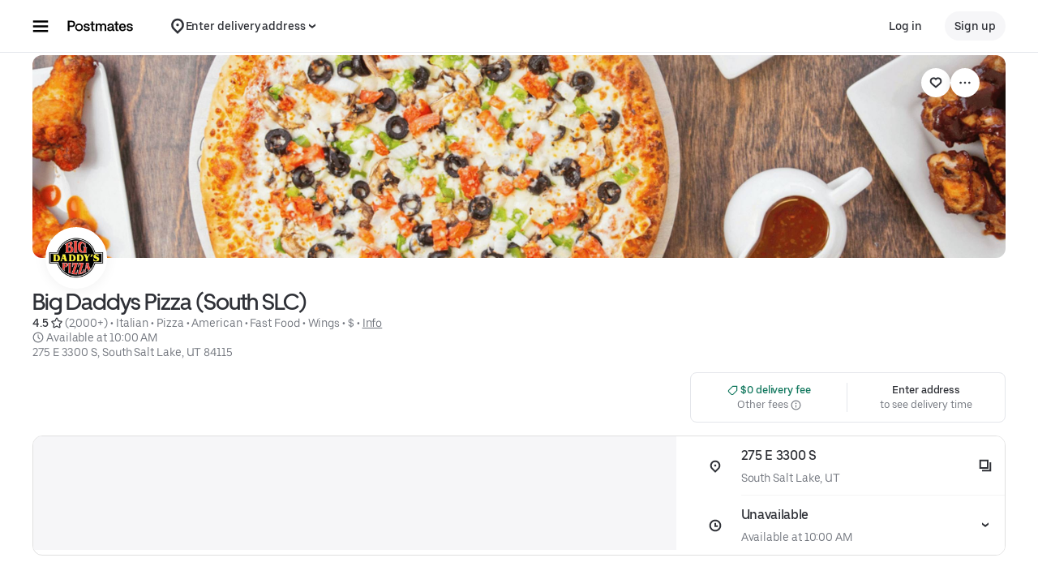

--- FILE ---
content_type: text/html; charset=utf-8
request_url: https://www.google.com/recaptcha/api2/anchor?ar=1&k=6LcP8akUAAAAAMkn2Bo434JdPoTEQpSk2lHODhi0&co=aHR0cHM6Ly9wb3N0bWF0ZXMuY29tOjQ0Mw..&hl=en&v=PoyoqOPhxBO7pBk68S4YbpHZ&size=invisible&anchor-ms=20000&execute-ms=30000&cb=45bg5w534t42
body_size: 48912
content:
<!DOCTYPE HTML><html dir="ltr" lang="en"><head><meta http-equiv="Content-Type" content="text/html; charset=UTF-8">
<meta http-equiv="X-UA-Compatible" content="IE=edge">
<title>reCAPTCHA</title>
<style type="text/css">
/* cyrillic-ext */
@font-face {
  font-family: 'Roboto';
  font-style: normal;
  font-weight: 400;
  font-stretch: 100%;
  src: url(//fonts.gstatic.com/s/roboto/v48/KFO7CnqEu92Fr1ME7kSn66aGLdTylUAMa3GUBHMdazTgWw.woff2) format('woff2');
  unicode-range: U+0460-052F, U+1C80-1C8A, U+20B4, U+2DE0-2DFF, U+A640-A69F, U+FE2E-FE2F;
}
/* cyrillic */
@font-face {
  font-family: 'Roboto';
  font-style: normal;
  font-weight: 400;
  font-stretch: 100%;
  src: url(//fonts.gstatic.com/s/roboto/v48/KFO7CnqEu92Fr1ME7kSn66aGLdTylUAMa3iUBHMdazTgWw.woff2) format('woff2');
  unicode-range: U+0301, U+0400-045F, U+0490-0491, U+04B0-04B1, U+2116;
}
/* greek-ext */
@font-face {
  font-family: 'Roboto';
  font-style: normal;
  font-weight: 400;
  font-stretch: 100%;
  src: url(//fonts.gstatic.com/s/roboto/v48/KFO7CnqEu92Fr1ME7kSn66aGLdTylUAMa3CUBHMdazTgWw.woff2) format('woff2');
  unicode-range: U+1F00-1FFF;
}
/* greek */
@font-face {
  font-family: 'Roboto';
  font-style: normal;
  font-weight: 400;
  font-stretch: 100%;
  src: url(//fonts.gstatic.com/s/roboto/v48/KFO7CnqEu92Fr1ME7kSn66aGLdTylUAMa3-UBHMdazTgWw.woff2) format('woff2');
  unicode-range: U+0370-0377, U+037A-037F, U+0384-038A, U+038C, U+038E-03A1, U+03A3-03FF;
}
/* math */
@font-face {
  font-family: 'Roboto';
  font-style: normal;
  font-weight: 400;
  font-stretch: 100%;
  src: url(//fonts.gstatic.com/s/roboto/v48/KFO7CnqEu92Fr1ME7kSn66aGLdTylUAMawCUBHMdazTgWw.woff2) format('woff2');
  unicode-range: U+0302-0303, U+0305, U+0307-0308, U+0310, U+0312, U+0315, U+031A, U+0326-0327, U+032C, U+032F-0330, U+0332-0333, U+0338, U+033A, U+0346, U+034D, U+0391-03A1, U+03A3-03A9, U+03B1-03C9, U+03D1, U+03D5-03D6, U+03F0-03F1, U+03F4-03F5, U+2016-2017, U+2034-2038, U+203C, U+2040, U+2043, U+2047, U+2050, U+2057, U+205F, U+2070-2071, U+2074-208E, U+2090-209C, U+20D0-20DC, U+20E1, U+20E5-20EF, U+2100-2112, U+2114-2115, U+2117-2121, U+2123-214F, U+2190, U+2192, U+2194-21AE, U+21B0-21E5, U+21F1-21F2, U+21F4-2211, U+2213-2214, U+2216-22FF, U+2308-230B, U+2310, U+2319, U+231C-2321, U+2336-237A, U+237C, U+2395, U+239B-23B7, U+23D0, U+23DC-23E1, U+2474-2475, U+25AF, U+25B3, U+25B7, U+25BD, U+25C1, U+25CA, U+25CC, U+25FB, U+266D-266F, U+27C0-27FF, U+2900-2AFF, U+2B0E-2B11, U+2B30-2B4C, U+2BFE, U+3030, U+FF5B, U+FF5D, U+1D400-1D7FF, U+1EE00-1EEFF;
}
/* symbols */
@font-face {
  font-family: 'Roboto';
  font-style: normal;
  font-weight: 400;
  font-stretch: 100%;
  src: url(//fonts.gstatic.com/s/roboto/v48/KFO7CnqEu92Fr1ME7kSn66aGLdTylUAMaxKUBHMdazTgWw.woff2) format('woff2');
  unicode-range: U+0001-000C, U+000E-001F, U+007F-009F, U+20DD-20E0, U+20E2-20E4, U+2150-218F, U+2190, U+2192, U+2194-2199, U+21AF, U+21E6-21F0, U+21F3, U+2218-2219, U+2299, U+22C4-22C6, U+2300-243F, U+2440-244A, U+2460-24FF, U+25A0-27BF, U+2800-28FF, U+2921-2922, U+2981, U+29BF, U+29EB, U+2B00-2BFF, U+4DC0-4DFF, U+FFF9-FFFB, U+10140-1018E, U+10190-1019C, U+101A0, U+101D0-101FD, U+102E0-102FB, U+10E60-10E7E, U+1D2C0-1D2D3, U+1D2E0-1D37F, U+1F000-1F0FF, U+1F100-1F1AD, U+1F1E6-1F1FF, U+1F30D-1F30F, U+1F315, U+1F31C, U+1F31E, U+1F320-1F32C, U+1F336, U+1F378, U+1F37D, U+1F382, U+1F393-1F39F, U+1F3A7-1F3A8, U+1F3AC-1F3AF, U+1F3C2, U+1F3C4-1F3C6, U+1F3CA-1F3CE, U+1F3D4-1F3E0, U+1F3ED, U+1F3F1-1F3F3, U+1F3F5-1F3F7, U+1F408, U+1F415, U+1F41F, U+1F426, U+1F43F, U+1F441-1F442, U+1F444, U+1F446-1F449, U+1F44C-1F44E, U+1F453, U+1F46A, U+1F47D, U+1F4A3, U+1F4B0, U+1F4B3, U+1F4B9, U+1F4BB, U+1F4BF, U+1F4C8-1F4CB, U+1F4D6, U+1F4DA, U+1F4DF, U+1F4E3-1F4E6, U+1F4EA-1F4ED, U+1F4F7, U+1F4F9-1F4FB, U+1F4FD-1F4FE, U+1F503, U+1F507-1F50B, U+1F50D, U+1F512-1F513, U+1F53E-1F54A, U+1F54F-1F5FA, U+1F610, U+1F650-1F67F, U+1F687, U+1F68D, U+1F691, U+1F694, U+1F698, U+1F6AD, U+1F6B2, U+1F6B9-1F6BA, U+1F6BC, U+1F6C6-1F6CF, U+1F6D3-1F6D7, U+1F6E0-1F6EA, U+1F6F0-1F6F3, U+1F6F7-1F6FC, U+1F700-1F7FF, U+1F800-1F80B, U+1F810-1F847, U+1F850-1F859, U+1F860-1F887, U+1F890-1F8AD, U+1F8B0-1F8BB, U+1F8C0-1F8C1, U+1F900-1F90B, U+1F93B, U+1F946, U+1F984, U+1F996, U+1F9E9, U+1FA00-1FA6F, U+1FA70-1FA7C, U+1FA80-1FA89, U+1FA8F-1FAC6, U+1FACE-1FADC, U+1FADF-1FAE9, U+1FAF0-1FAF8, U+1FB00-1FBFF;
}
/* vietnamese */
@font-face {
  font-family: 'Roboto';
  font-style: normal;
  font-weight: 400;
  font-stretch: 100%;
  src: url(//fonts.gstatic.com/s/roboto/v48/KFO7CnqEu92Fr1ME7kSn66aGLdTylUAMa3OUBHMdazTgWw.woff2) format('woff2');
  unicode-range: U+0102-0103, U+0110-0111, U+0128-0129, U+0168-0169, U+01A0-01A1, U+01AF-01B0, U+0300-0301, U+0303-0304, U+0308-0309, U+0323, U+0329, U+1EA0-1EF9, U+20AB;
}
/* latin-ext */
@font-face {
  font-family: 'Roboto';
  font-style: normal;
  font-weight: 400;
  font-stretch: 100%;
  src: url(//fonts.gstatic.com/s/roboto/v48/KFO7CnqEu92Fr1ME7kSn66aGLdTylUAMa3KUBHMdazTgWw.woff2) format('woff2');
  unicode-range: U+0100-02BA, U+02BD-02C5, U+02C7-02CC, U+02CE-02D7, U+02DD-02FF, U+0304, U+0308, U+0329, U+1D00-1DBF, U+1E00-1E9F, U+1EF2-1EFF, U+2020, U+20A0-20AB, U+20AD-20C0, U+2113, U+2C60-2C7F, U+A720-A7FF;
}
/* latin */
@font-face {
  font-family: 'Roboto';
  font-style: normal;
  font-weight: 400;
  font-stretch: 100%;
  src: url(//fonts.gstatic.com/s/roboto/v48/KFO7CnqEu92Fr1ME7kSn66aGLdTylUAMa3yUBHMdazQ.woff2) format('woff2');
  unicode-range: U+0000-00FF, U+0131, U+0152-0153, U+02BB-02BC, U+02C6, U+02DA, U+02DC, U+0304, U+0308, U+0329, U+2000-206F, U+20AC, U+2122, U+2191, U+2193, U+2212, U+2215, U+FEFF, U+FFFD;
}
/* cyrillic-ext */
@font-face {
  font-family: 'Roboto';
  font-style: normal;
  font-weight: 500;
  font-stretch: 100%;
  src: url(//fonts.gstatic.com/s/roboto/v48/KFO7CnqEu92Fr1ME7kSn66aGLdTylUAMa3GUBHMdazTgWw.woff2) format('woff2');
  unicode-range: U+0460-052F, U+1C80-1C8A, U+20B4, U+2DE0-2DFF, U+A640-A69F, U+FE2E-FE2F;
}
/* cyrillic */
@font-face {
  font-family: 'Roboto';
  font-style: normal;
  font-weight: 500;
  font-stretch: 100%;
  src: url(//fonts.gstatic.com/s/roboto/v48/KFO7CnqEu92Fr1ME7kSn66aGLdTylUAMa3iUBHMdazTgWw.woff2) format('woff2');
  unicode-range: U+0301, U+0400-045F, U+0490-0491, U+04B0-04B1, U+2116;
}
/* greek-ext */
@font-face {
  font-family: 'Roboto';
  font-style: normal;
  font-weight: 500;
  font-stretch: 100%;
  src: url(//fonts.gstatic.com/s/roboto/v48/KFO7CnqEu92Fr1ME7kSn66aGLdTylUAMa3CUBHMdazTgWw.woff2) format('woff2');
  unicode-range: U+1F00-1FFF;
}
/* greek */
@font-face {
  font-family: 'Roboto';
  font-style: normal;
  font-weight: 500;
  font-stretch: 100%;
  src: url(//fonts.gstatic.com/s/roboto/v48/KFO7CnqEu92Fr1ME7kSn66aGLdTylUAMa3-UBHMdazTgWw.woff2) format('woff2');
  unicode-range: U+0370-0377, U+037A-037F, U+0384-038A, U+038C, U+038E-03A1, U+03A3-03FF;
}
/* math */
@font-face {
  font-family: 'Roboto';
  font-style: normal;
  font-weight: 500;
  font-stretch: 100%;
  src: url(//fonts.gstatic.com/s/roboto/v48/KFO7CnqEu92Fr1ME7kSn66aGLdTylUAMawCUBHMdazTgWw.woff2) format('woff2');
  unicode-range: U+0302-0303, U+0305, U+0307-0308, U+0310, U+0312, U+0315, U+031A, U+0326-0327, U+032C, U+032F-0330, U+0332-0333, U+0338, U+033A, U+0346, U+034D, U+0391-03A1, U+03A3-03A9, U+03B1-03C9, U+03D1, U+03D5-03D6, U+03F0-03F1, U+03F4-03F5, U+2016-2017, U+2034-2038, U+203C, U+2040, U+2043, U+2047, U+2050, U+2057, U+205F, U+2070-2071, U+2074-208E, U+2090-209C, U+20D0-20DC, U+20E1, U+20E5-20EF, U+2100-2112, U+2114-2115, U+2117-2121, U+2123-214F, U+2190, U+2192, U+2194-21AE, U+21B0-21E5, U+21F1-21F2, U+21F4-2211, U+2213-2214, U+2216-22FF, U+2308-230B, U+2310, U+2319, U+231C-2321, U+2336-237A, U+237C, U+2395, U+239B-23B7, U+23D0, U+23DC-23E1, U+2474-2475, U+25AF, U+25B3, U+25B7, U+25BD, U+25C1, U+25CA, U+25CC, U+25FB, U+266D-266F, U+27C0-27FF, U+2900-2AFF, U+2B0E-2B11, U+2B30-2B4C, U+2BFE, U+3030, U+FF5B, U+FF5D, U+1D400-1D7FF, U+1EE00-1EEFF;
}
/* symbols */
@font-face {
  font-family: 'Roboto';
  font-style: normal;
  font-weight: 500;
  font-stretch: 100%;
  src: url(//fonts.gstatic.com/s/roboto/v48/KFO7CnqEu92Fr1ME7kSn66aGLdTylUAMaxKUBHMdazTgWw.woff2) format('woff2');
  unicode-range: U+0001-000C, U+000E-001F, U+007F-009F, U+20DD-20E0, U+20E2-20E4, U+2150-218F, U+2190, U+2192, U+2194-2199, U+21AF, U+21E6-21F0, U+21F3, U+2218-2219, U+2299, U+22C4-22C6, U+2300-243F, U+2440-244A, U+2460-24FF, U+25A0-27BF, U+2800-28FF, U+2921-2922, U+2981, U+29BF, U+29EB, U+2B00-2BFF, U+4DC0-4DFF, U+FFF9-FFFB, U+10140-1018E, U+10190-1019C, U+101A0, U+101D0-101FD, U+102E0-102FB, U+10E60-10E7E, U+1D2C0-1D2D3, U+1D2E0-1D37F, U+1F000-1F0FF, U+1F100-1F1AD, U+1F1E6-1F1FF, U+1F30D-1F30F, U+1F315, U+1F31C, U+1F31E, U+1F320-1F32C, U+1F336, U+1F378, U+1F37D, U+1F382, U+1F393-1F39F, U+1F3A7-1F3A8, U+1F3AC-1F3AF, U+1F3C2, U+1F3C4-1F3C6, U+1F3CA-1F3CE, U+1F3D4-1F3E0, U+1F3ED, U+1F3F1-1F3F3, U+1F3F5-1F3F7, U+1F408, U+1F415, U+1F41F, U+1F426, U+1F43F, U+1F441-1F442, U+1F444, U+1F446-1F449, U+1F44C-1F44E, U+1F453, U+1F46A, U+1F47D, U+1F4A3, U+1F4B0, U+1F4B3, U+1F4B9, U+1F4BB, U+1F4BF, U+1F4C8-1F4CB, U+1F4D6, U+1F4DA, U+1F4DF, U+1F4E3-1F4E6, U+1F4EA-1F4ED, U+1F4F7, U+1F4F9-1F4FB, U+1F4FD-1F4FE, U+1F503, U+1F507-1F50B, U+1F50D, U+1F512-1F513, U+1F53E-1F54A, U+1F54F-1F5FA, U+1F610, U+1F650-1F67F, U+1F687, U+1F68D, U+1F691, U+1F694, U+1F698, U+1F6AD, U+1F6B2, U+1F6B9-1F6BA, U+1F6BC, U+1F6C6-1F6CF, U+1F6D3-1F6D7, U+1F6E0-1F6EA, U+1F6F0-1F6F3, U+1F6F7-1F6FC, U+1F700-1F7FF, U+1F800-1F80B, U+1F810-1F847, U+1F850-1F859, U+1F860-1F887, U+1F890-1F8AD, U+1F8B0-1F8BB, U+1F8C0-1F8C1, U+1F900-1F90B, U+1F93B, U+1F946, U+1F984, U+1F996, U+1F9E9, U+1FA00-1FA6F, U+1FA70-1FA7C, U+1FA80-1FA89, U+1FA8F-1FAC6, U+1FACE-1FADC, U+1FADF-1FAE9, U+1FAF0-1FAF8, U+1FB00-1FBFF;
}
/* vietnamese */
@font-face {
  font-family: 'Roboto';
  font-style: normal;
  font-weight: 500;
  font-stretch: 100%;
  src: url(//fonts.gstatic.com/s/roboto/v48/KFO7CnqEu92Fr1ME7kSn66aGLdTylUAMa3OUBHMdazTgWw.woff2) format('woff2');
  unicode-range: U+0102-0103, U+0110-0111, U+0128-0129, U+0168-0169, U+01A0-01A1, U+01AF-01B0, U+0300-0301, U+0303-0304, U+0308-0309, U+0323, U+0329, U+1EA0-1EF9, U+20AB;
}
/* latin-ext */
@font-face {
  font-family: 'Roboto';
  font-style: normal;
  font-weight: 500;
  font-stretch: 100%;
  src: url(//fonts.gstatic.com/s/roboto/v48/KFO7CnqEu92Fr1ME7kSn66aGLdTylUAMa3KUBHMdazTgWw.woff2) format('woff2');
  unicode-range: U+0100-02BA, U+02BD-02C5, U+02C7-02CC, U+02CE-02D7, U+02DD-02FF, U+0304, U+0308, U+0329, U+1D00-1DBF, U+1E00-1E9F, U+1EF2-1EFF, U+2020, U+20A0-20AB, U+20AD-20C0, U+2113, U+2C60-2C7F, U+A720-A7FF;
}
/* latin */
@font-face {
  font-family: 'Roboto';
  font-style: normal;
  font-weight: 500;
  font-stretch: 100%;
  src: url(//fonts.gstatic.com/s/roboto/v48/KFO7CnqEu92Fr1ME7kSn66aGLdTylUAMa3yUBHMdazQ.woff2) format('woff2');
  unicode-range: U+0000-00FF, U+0131, U+0152-0153, U+02BB-02BC, U+02C6, U+02DA, U+02DC, U+0304, U+0308, U+0329, U+2000-206F, U+20AC, U+2122, U+2191, U+2193, U+2212, U+2215, U+FEFF, U+FFFD;
}
/* cyrillic-ext */
@font-face {
  font-family: 'Roboto';
  font-style: normal;
  font-weight: 900;
  font-stretch: 100%;
  src: url(//fonts.gstatic.com/s/roboto/v48/KFO7CnqEu92Fr1ME7kSn66aGLdTylUAMa3GUBHMdazTgWw.woff2) format('woff2');
  unicode-range: U+0460-052F, U+1C80-1C8A, U+20B4, U+2DE0-2DFF, U+A640-A69F, U+FE2E-FE2F;
}
/* cyrillic */
@font-face {
  font-family: 'Roboto';
  font-style: normal;
  font-weight: 900;
  font-stretch: 100%;
  src: url(//fonts.gstatic.com/s/roboto/v48/KFO7CnqEu92Fr1ME7kSn66aGLdTylUAMa3iUBHMdazTgWw.woff2) format('woff2');
  unicode-range: U+0301, U+0400-045F, U+0490-0491, U+04B0-04B1, U+2116;
}
/* greek-ext */
@font-face {
  font-family: 'Roboto';
  font-style: normal;
  font-weight: 900;
  font-stretch: 100%;
  src: url(//fonts.gstatic.com/s/roboto/v48/KFO7CnqEu92Fr1ME7kSn66aGLdTylUAMa3CUBHMdazTgWw.woff2) format('woff2');
  unicode-range: U+1F00-1FFF;
}
/* greek */
@font-face {
  font-family: 'Roboto';
  font-style: normal;
  font-weight: 900;
  font-stretch: 100%;
  src: url(//fonts.gstatic.com/s/roboto/v48/KFO7CnqEu92Fr1ME7kSn66aGLdTylUAMa3-UBHMdazTgWw.woff2) format('woff2');
  unicode-range: U+0370-0377, U+037A-037F, U+0384-038A, U+038C, U+038E-03A1, U+03A3-03FF;
}
/* math */
@font-face {
  font-family: 'Roboto';
  font-style: normal;
  font-weight: 900;
  font-stretch: 100%;
  src: url(//fonts.gstatic.com/s/roboto/v48/KFO7CnqEu92Fr1ME7kSn66aGLdTylUAMawCUBHMdazTgWw.woff2) format('woff2');
  unicode-range: U+0302-0303, U+0305, U+0307-0308, U+0310, U+0312, U+0315, U+031A, U+0326-0327, U+032C, U+032F-0330, U+0332-0333, U+0338, U+033A, U+0346, U+034D, U+0391-03A1, U+03A3-03A9, U+03B1-03C9, U+03D1, U+03D5-03D6, U+03F0-03F1, U+03F4-03F5, U+2016-2017, U+2034-2038, U+203C, U+2040, U+2043, U+2047, U+2050, U+2057, U+205F, U+2070-2071, U+2074-208E, U+2090-209C, U+20D0-20DC, U+20E1, U+20E5-20EF, U+2100-2112, U+2114-2115, U+2117-2121, U+2123-214F, U+2190, U+2192, U+2194-21AE, U+21B0-21E5, U+21F1-21F2, U+21F4-2211, U+2213-2214, U+2216-22FF, U+2308-230B, U+2310, U+2319, U+231C-2321, U+2336-237A, U+237C, U+2395, U+239B-23B7, U+23D0, U+23DC-23E1, U+2474-2475, U+25AF, U+25B3, U+25B7, U+25BD, U+25C1, U+25CA, U+25CC, U+25FB, U+266D-266F, U+27C0-27FF, U+2900-2AFF, U+2B0E-2B11, U+2B30-2B4C, U+2BFE, U+3030, U+FF5B, U+FF5D, U+1D400-1D7FF, U+1EE00-1EEFF;
}
/* symbols */
@font-face {
  font-family: 'Roboto';
  font-style: normal;
  font-weight: 900;
  font-stretch: 100%;
  src: url(//fonts.gstatic.com/s/roboto/v48/KFO7CnqEu92Fr1ME7kSn66aGLdTylUAMaxKUBHMdazTgWw.woff2) format('woff2');
  unicode-range: U+0001-000C, U+000E-001F, U+007F-009F, U+20DD-20E0, U+20E2-20E4, U+2150-218F, U+2190, U+2192, U+2194-2199, U+21AF, U+21E6-21F0, U+21F3, U+2218-2219, U+2299, U+22C4-22C6, U+2300-243F, U+2440-244A, U+2460-24FF, U+25A0-27BF, U+2800-28FF, U+2921-2922, U+2981, U+29BF, U+29EB, U+2B00-2BFF, U+4DC0-4DFF, U+FFF9-FFFB, U+10140-1018E, U+10190-1019C, U+101A0, U+101D0-101FD, U+102E0-102FB, U+10E60-10E7E, U+1D2C0-1D2D3, U+1D2E0-1D37F, U+1F000-1F0FF, U+1F100-1F1AD, U+1F1E6-1F1FF, U+1F30D-1F30F, U+1F315, U+1F31C, U+1F31E, U+1F320-1F32C, U+1F336, U+1F378, U+1F37D, U+1F382, U+1F393-1F39F, U+1F3A7-1F3A8, U+1F3AC-1F3AF, U+1F3C2, U+1F3C4-1F3C6, U+1F3CA-1F3CE, U+1F3D4-1F3E0, U+1F3ED, U+1F3F1-1F3F3, U+1F3F5-1F3F7, U+1F408, U+1F415, U+1F41F, U+1F426, U+1F43F, U+1F441-1F442, U+1F444, U+1F446-1F449, U+1F44C-1F44E, U+1F453, U+1F46A, U+1F47D, U+1F4A3, U+1F4B0, U+1F4B3, U+1F4B9, U+1F4BB, U+1F4BF, U+1F4C8-1F4CB, U+1F4D6, U+1F4DA, U+1F4DF, U+1F4E3-1F4E6, U+1F4EA-1F4ED, U+1F4F7, U+1F4F9-1F4FB, U+1F4FD-1F4FE, U+1F503, U+1F507-1F50B, U+1F50D, U+1F512-1F513, U+1F53E-1F54A, U+1F54F-1F5FA, U+1F610, U+1F650-1F67F, U+1F687, U+1F68D, U+1F691, U+1F694, U+1F698, U+1F6AD, U+1F6B2, U+1F6B9-1F6BA, U+1F6BC, U+1F6C6-1F6CF, U+1F6D3-1F6D7, U+1F6E0-1F6EA, U+1F6F0-1F6F3, U+1F6F7-1F6FC, U+1F700-1F7FF, U+1F800-1F80B, U+1F810-1F847, U+1F850-1F859, U+1F860-1F887, U+1F890-1F8AD, U+1F8B0-1F8BB, U+1F8C0-1F8C1, U+1F900-1F90B, U+1F93B, U+1F946, U+1F984, U+1F996, U+1F9E9, U+1FA00-1FA6F, U+1FA70-1FA7C, U+1FA80-1FA89, U+1FA8F-1FAC6, U+1FACE-1FADC, U+1FADF-1FAE9, U+1FAF0-1FAF8, U+1FB00-1FBFF;
}
/* vietnamese */
@font-face {
  font-family: 'Roboto';
  font-style: normal;
  font-weight: 900;
  font-stretch: 100%;
  src: url(//fonts.gstatic.com/s/roboto/v48/KFO7CnqEu92Fr1ME7kSn66aGLdTylUAMa3OUBHMdazTgWw.woff2) format('woff2');
  unicode-range: U+0102-0103, U+0110-0111, U+0128-0129, U+0168-0169, U+01A0-01A1, U+01AF-01B0, U+0300-0301, U+0303-0304, U+0308-0309, U+0323, U+0329, U+1EA0-1EF9, U+20AB;
}
/* latin-ext */
@font-face {
  font-family: 'Roboto';
  font-style: normal;
  font-weight: 900;
  font-stretch: 100%;
  src: url(//fonts.gstatic.com/s/roboto/v48/KFO7CnqEu92Fr1ME7kSn66aGLdTylUAMa3KUBHMdazTgWw.woff2) format('woff2');
  unicode-range: U+0100-02BA, U+02BD-02C5, U+02C7-02CC, U+02CE-02D7, U+02DD-02FF, U+0304, U+0308, U+0329, U+1D00-1DBF, U+1E00-1E9F, U+1EF2-1EFF, U+2020, U+20A0-20AB, U+20AD-20C0, U+2113, U+2C60-2C7F, U+A720-A7FF;
}
/* latin */
@font-face {
  font-family: 'Roboto';
  font-style: normal;
  font-weight: 900;
  font-stretch: 100%;
  src: url(//fonts.gstatic.com/s/roboto/v48/KFO7CnqEu92Fr1ME7kSn66aGLdTylUAMa3yUBHMdazQ.woff2) format('woff2');
  unicode-range: U+0000-00FF, U+0131, U+0152-0153, U+02BB-02BC, U+02C6, U+02DA, U+02DC, U+0304, U+0308, U+0329, U+2000-206F, U+20AC, U+2122, U+2191, U+2193, U+2212, U+2215, U+FEFF, U+FFFD;
}

</style>
<link rel="stylesheet" type="text/css" href="https://www.gstatic.com/recaptcha/releases/PoyoqOPhxBO7pBk68S4YbpHZ/styles__ltr.css">
<script nonce="Fms6-F1CmkLcXsxMmP2qCw" type="text/javascript">window['__recaptcha_api'] = 'https://www.google.com/recaptcha/api2/';</script>
<script type="text/javascript" src="https://www.gstatic.com/recaptcha/releases/PoyoqOPhxBO7pBk68S4YbpHZ/recaptcha__en.js" nonce="Fms6-F1CmkLcXsxMmP2qCw">
      
    </script></head>
<body><div id="rc-anchor-alert" class="rc-anchor-alert"></div>
<input type="hidden" id="recaptcha-token" value="[base64]">
<script type="text/javascript" nonce="Fms6-F1CmkLcXsxMmP2qCw">
      recaptcha.anchor.Main.init("[\x22ainput\x22,[\x22bgdata\x22,\x22\x22,\[base64]/[base64]/bmV3IFpbdF0obVswXSk6Sz09Mj9uZXcgWlt0XShtWzBdLG1bMV0pOks9PTM/bmV3IFpbdF0obVswXSxtWzFdLG1bMl0pOks9PTQ/[base64]/[base64]/[base64]/[base64]/[base64]/[base64]/[base64]/[base64]/[base64]/[base64]/[base64]/[base64]/[base64]/[base64]\\u003d\\u003d\x22,\[base64]\\u003d\\u003d\x22,\x22w4zCisOgbMOlHQPDrytGwo/CssOcY2RWw7/CmHYHw6/[base64]/Cu1vDgykvIcOSNU3CkG7Dpn0ZCMKkFC8Nw7pgCjtxJcOFwoXCncK6YcK6w5jDl0QUwpAYwrzChi/Do8OawopnwrPDuxzDtTLDiElXQMO+L0nCqhDDnxPCm8Oqw6gew6LCgcOGPjPDsDV/w7xcW8K+E1bDqwgcW2TDtcKQQ1xnwo12w5tGwrkRwoVTesK2BMOKw7oDwoQZG8KxfMOiwo0Lw7HDmlRBwoxYwqnDh8K0w4HCgA9rw6nCp8O9LcK/w7XCucOZw6M6VDk/EsOLQsOaKBMDwrAiE8OkwqTDmw86OCnCh8KowqZBKsK0WmfDtcKaLGxqwrxIw4bDkETCu1dQBirCs8K+JcK1wrEYZAZ+BQ4rS8K0w6luAsOFPcK+byJKw4jDhcKbwqYKCnrCvjHCscK1OBl/XsK+LxvCn3XCl01oQRs3w67Cp8KYwofCg3PDgMOBwpImHcKvw73CmmLCoMKPYcK5w7sGFsKlwrHDo17DsDbCisK8woPCkQXDosKJU8O4w6fCrX8oFsK8wot/YsOJdC9kTsKcw6olwoxEw73Dm0YEwobDknpFd3cqLMKxDggkCFTDn3ZMXy14JCc1TiXDlQnDsRHCjA3CjsKgOyDDoj3Do0Jrw5HDkTQmwoc/w43DqmnDo2F1SkPCqn4QwoTDuU7DpcOWRVrDvWR+wrZiOWDCjsKuw75pw4vCvAYLBBsZwrkjT8OdPEfCqsOmw7QNaMKQOMKpw4sOwr58wrlOw47CrMKdXh/[base64]/DlzbDmsOCwojDicO3w6LDriLDiR8Aw4bCnwbDh2IJw7TCnMKJQ8KJw5LDssOSw58ewrVYw4/[base64]/CrsOUA8OXw4/[base64]/Co1ANwq7CpMOdw7hhw7NJwr/CpMKhwpnCu8OnDVzDkMOJwo1iwosEwptjw7F/[base64]/Dp8OIwqbCu8OTQ1zCuMO7Gi8dw5MKwqt5w5ULw60lEy4Gw4/Dv8KSwr/Cm8KHw4J6Z0h1w5JefVLDoMOzwqzCqsKKwpQJw4kdA31iMwR9TV1Rw61uwpnCq8KNwqDCniTDrMKww5vDv3NLw4BMw6JUw6vDug/DrcKow4jCkMOAw6zCmwMTcMKIfcKzw6R9eMKTwrrDk8OgGMOvZsKMwozCu1Ufw6B6w7HDkcKpOMOPPUPCucO3wrpjw5HDpsOSw7HDtFwaw5vDqcOSw6cBwpPCtVRBwqV2LMOtwqrDocKKESTDl8OWwq9dQ8OcW8OzwrXDlELDvAoIwp/[base64]/DvBrCnA7CnMKZBMOGw60owrDDikjDtsOhwrgsw57CvcO3SjgVFsO9AsOdwp89wqJMw4FjDhbDizHDlcKRAgbCsMKmPlBIw6RORcK3w7Mhw7Vkekwcw63DsSvDlRrDlsOwGsOwI2jDozZ7BMKgw4nDvsOWwobCoBhDIg/Dh2/DiMOnw5XDlwjCrT3Dk8KBRTvDpjbDkFnCiwjDj1jDqsK/wrABS8K4R3PDoW1OX2LCjcKuwpQfwpMlesOOwqNTwrDClsO+w4QOwozDqsKJwrPCk1jCgUgkwo7DsXDCqyswdVdlfS0nwotuHsOfw7towr9iw4XCq1TDsm1PX3Qkw5DCpMOtDT0jwqzDtcKlw67Cj8OkB2/CvcKFUlzCqzPDn1nDl8OWw7vCqyZ7wrEzSkp9McKiC1fDoHEgAUrDgcKVwozDkcK6ejnDnMOfw7wlO8OHw4HDu8O/[base64]/[base64]/wqMbcMKvwoPDskkXwo8zaiLDsyDDhMKSRnEgw44dRMOywosaQcOHw64ZGE/CuUXDogR2wqjDtsKjwrd4w5dsDDTDssOaw7zDvSYewrHCui3DtcOFOVd8w59ILMOOw59KC8OTYsO1WcK9woTCvsKmwrEuLcKPw7d6NCXCki4rA27DmSlHZcKNPMOrIGsbw4hGwofDjMOAQsORw7DDj8OIfsONLsOoVMKRw6/DkGLDgDgFADcYwpfCr8Kbb8KnwoPCo8KoZQwXWAVSYMOGV2bDpcOxMT3CrGsteMK/wpjDpcOzw4xkV8KFXMKwwqUSw5o9XDbCisO2w4vCnsKQfDNHw5IJw5jCvcK4Z8KmHcOFZ8KYIMK/MmdewrM+BnBiN23CpFImwo/[base64]/w4Vhw6/[base64]/[base64]/CusOAM8OxTiXCoVoJScK8Y8KPw5TCk2VJesKIwrLCjsK/wr3DumdFw5RSGsO6w709CETDhzNQRHUawp5RwoIXZMKJPz1gMMKHVUjCkl4VSsOJw44Xw7vCt8OaMsKLw7PDmMOiwr8jAxDCvsKAwp7ClW/CoysBwo0MwrZ2w5HDpk/CgsK/[base64]/CvMOsUTU9w7fDrMKxwozCm01xw45ow5TDtgLDiGEGwp/CgcKeVcK8K8O2w5xqCsKfwqs/woXCssKmVBI0e8OUCsOhw6/DqXBlw54RwqXDrDPDqHY2ZMK5w7QXwrkAOUnDpMOYWG7DulpyPMKgM3DDuSPDq3rDgThSEcKqE8KAw5bDlsK6w7/DoMKOAsKvwr/ClV/Dv37Diyddwoxkw5JNw4RyBcKow6fDlMODJ8KTwqTCmAzDrsKuNMOvwovCpMK3w7zCmsKew6kQwp93w7plb3fClDLDqlwzfcKzaMKHZ8Kdw4fDmyFjw7cJQRXCiUYkw4kcUQ/DhsKdwojDisKdwpTDrh5Dw7zCpsOrLcOmw6pzw40cHMK7w7RRNMKqwr7DuB7CvcOQw5HCgCk7PsK5wqplExrCg8KbIHjDpMOqQwR9NXnDg23Dqhc3w5AEKsKeXcKYwqTDisKsEGPDgsOrwrXDlcKyw6F4wqBjQMKVw4jClMK8w4jDhG/CqsKCJxlyTnPDr8OawrwkImAXwqXDmHx3XcKdw4gTRsKJe0jCpDnCtGXDhW8vCT7DuMOnwr5INsKiETbCqsK/EnFYwqnDu8KDw7HDo2HDmlFkw4AqbsK6OcOPfhQRwpvCtBjDhsOeMGHDqXIQwqjDvcKhwr0DFcO/a3rCncKtXVDCgTRse8Ode8KEw5PDvsOAPMKAPcKWUERZw6HCn8KIwrLCqsKIHzjCu8OYwoxxIcKmw7PDpsKxwoV7Fw3CqcKxDBFgWArDmMOhw4/[base64]/eQ9Nwp7ClsKhIcOCSSLCm0LDjMOFwpvCrxnDocKfwoRtEjHDghVzwqEOLMOew4MBwq4jHQjDqsOVIMOawoxiSz09w5jCiMOQRizCusOewqLCn0bDgcOnHSQww65RwoM6McOMwqR6F2/[base64]/DucOXZSZ7wo7CnEwZw7InwqjDk8KAPwHCisKpwpbCjHPDlTZaw4jDjsODC8KEwpHClMOXw5Z5wr1TLMOeUcKBJMOpwrzCnsKpwqDDvkbCumzDj8O0QMOnw7PCqMKHcMOTwo8lTBbDghfCgEVwwqrCskojw4nDmcKWFsKPf8OJJXrDi0jCj8K+J8O/wrwpwonCiMKVwpDDmBI4HMKQUF3CgW3CilDCnHLCvnE7wrAsFcKpw4nDiMK8wrlqX0jCpWNwNF7ClsOnXMKaXhtZw5Isf8K1d8OrwrbCvsO3TCvDsMK+wpXDnzt8wrPCh8O5HMKGesKdHjLCjMOfccKZUxMAwqE2wobCk8OnCcO2JcOPwq/CqivCmXM9w6DCmDLDqycgwrbClwlKw5JWXm8/[base64]/DmMO8VGUdw6vDrEMyR8KCwpHDhsKYV8O8O8Kewo3DsXkCP3/DhTDDlcO/woDCi3PCnMOHABHCssKMwo0/[base64]/DiVfDtXvDo0/DlgDCqF7DvA1/WlXDiSoCYTJQbMOyfCbChsKKwrXDrMOBwoYOw5Bow7vDqkzCiD9Qa8KIIQo9dEXCpsOHCxHDhMOdwrDDrhoHI0XCvMKcwpFqa8KlwrAJw6AsDsKoSyA+PMOlw4xtTVBDwrY/MsOvwoMSwqFDB8OZbhzDt8OGw6Yew5XClsONJ8KuwqZqecKKRHfCpSPCrFrCqwVAw6JVARJ2I0LChF0qKsOtw4Nqw7LCgMO3w67Ct1UZLcOyFsOPWCV6McO1wp0GwqjCtG9jwpoFw5BdwrLCsQwKOBtrP8KKwqTDtTjClcK5wp7CjgXDtH/DmGsFwrPDgRBXwr3Dgh08cMOvN3c2OsKXBsKWCAjDt8KWVMOqwpbDj8KRFUwQwqFWZk1ow4Bww4zCssOnwoHDoi3DmMK0w49KY8OFSwHCoMKRdmVdw6TCk3zCvMK8MsOfVVhzMj7DtsOdw5vDlmvCvi/DpsOlwrReCsOWwqDCnB3Cqysaw71uF8Kqw5/CvcKsw7PCjsOke13Dv8OnRg7DpToDLMKDw4t2JQYGCAAXw74Ow4QmYlgpwpDCpsKkYFLCn3sHRcKfNwHDrMKhJcOAwpoMRV7Dv8KfJA/CncKlWGBJRcKbHMKSAsOrw6bCvsKUwohoesO0XMOow44GaEXDq8OaLEfDrhsVwqAgwrAZSyHCuR5ZwrFUNwTCpyXDnsObwpEpwrsgH8KlIsKvfcOVZsOew4rDoMOBw5rCuGwEw6o/[base64]/Dn8Kqwr5gQMKeVMKHwpRnMTzCnnTChVIswqR9OzDCgcOgw6jDpg8hLHpGwrZrw75iw4NOOi7DmmDDmUJPwooqw7sHw6d+w5jDtl/DqsKzwqHDl8O7azAQw7rDsC7DmcKkwpPCv2XCoWYOeWhRw63DnTLDqgh4csO3OcObw7gwKsOnw6PCnMKTHsOvAFR8NyNGYMKFdcKLwo1QN0/CmcOzwr4gJzwYw6YCXwDCqE/DhGh/w6XCh8KfNA3CuiJrf8KyJ8ONw7vDvA99w6sXw43CgTlQCsOywqXCkMOKwo/DjMKQwp1fDMKawqsaw7rDiTt0d1w9LMKqwq7DrMOEwqvChcOJcV8ReXFnBsKZwoltw6Naw7fDmMOYwoXCoBQywoFJwqLDosKZw67CksK7DCsTwrAXLTY2wpPDnzhhw4BNwr/Du8Ouwo5rHyouM8O6wrJIw4c1WDhSecOfw7YUb0gmXBfChTDDggULw7PCi0jDv8KyIGZ2UsKFwqXDm3/DoQclKkvDpMOEwqg8woF/[base64]/[base64]/[base64]/[base64]/CsMODcsK7wpvDlcODw5JvwrM8CEgdw4RGQAEzW3zDg37DgsO+R8KceMKFw5oUBMO/D8KTw507wo7CncK5wrPDjTDDq8OqdMOufS1qdAfDocOmNcOmw4HCisKfwqZ2w5DDuTAdOFzDhhs2cwcFZ25Cw7gxMcOowp8yNgLDnj3CjcKew45fwqUxMMK3PhLDtAVxLcOtOhwFwojCl8OpQcKsdUNAw41eAF7CicOtXhPDkS9MwrPChsOfw6skw5XDp8KXT8KmMF/DomPCncOLw7TCqmcfwozDjsOzwqLDpA0Mwrp/[base64]/[base64]/[base64]/DoCt8w6zDgcKrTi7DkMOwwqI5PVHCiUJTw7sGw4fDhXZvb8OfWG5Tw6QcJsKNwpQGwqBsBsOWT8ObwrNxDVjCuW3Cs8KWOcKeIMKNNsKDw47CjcKswoY5w5PDqkZTw5bDk1HCmTFJw6Mzf8KWDA/CgMOhw4/Di8O8OMKYbMK4Skgww4U7w7gzCsKSwp/CkHrCv3pJEMOKfMK2wqbCrcKlwovCpcOnwobCncKCd8KWZgMyIsKfInHDusOtw7kVbDo5JE7DqcKQw6/[base64]/[base64]/w5fDikLDl8KLw5fCn8OSD1RJwpc4w6XCssKtwqgKFsKnOEHDr8O8wrTCi8OPwpDCkAbDnQjCisKEw4/DrcOvwoYFwrdGNMO6wrE0wqFdbcOiwrgofsKawptJccOCw7Vgw6M0wpXCkwXDrB/CvmrCl8OiDsKHw7N6wpnDn8OcKcOtKj85C8KYexRbLsK4EsOJFcOqCcOQw4DDmnfCg8OVw6rCngzCuzx2dWDCg3Akw59Sw4QBw5/[base64]/[base64]/XH4wGcOpwrloBsOgQGIKZ8Ovw4PCi8O5w4vCo8O4PcKEwpF2H8K+w47CtRXDs8OLc0TDggwxwqF9wpXCnsOLwo5BXULDm8OXURJaeFY/[base64]/w7x0w5xTw7xtw4LCsi0bw4nCoMOdw7FAdcKkLyPDtMKZUjjDk1HDk8Otwq3DjSgsw4jCrsOhSMO6YMO0wp1xWnxkw7HDscO1woI0UknDkMOSwq/CsE4Kw5PDn8OWbUvDmMO5CxnCucOLESPCnlARwp7CjzzDi0lbw715QMKdNwdbwoTCnsKTw6DDmcKJw43DiThKLcKsw7LCscKAakgnw6jDil0QwpvCh1YTwoXDnMOXVz/DpXDDl8KnIQMsw4DCjcOmwqUIwofDhMKJwoFWw7/DjcK8K3QEMhp2dcKuw4/DmjgXw5wENWzDgMOJZcOVFsOxcj1JwrzCihZwwq3DkgPCqcOxwqsvQ8OhwqRgWcKTR8Kqw6snw6vDjcKNZDfCicK8w7PDiMOXwpPCv8KBeiIVw6YBRXbDt8OrwrrCp8O0w7vCm8OZwpHChwvDuEVjwp7DkcKOPTt6XCfCkj5Qwr/CtMKyw5jDvE/CjcOvwpFew47ClcKlw7tKf8KawrvCpDvCjSXDi1hhYxfCr2sYfy57wp5qdcO3dgovRSHDtsOpw4B1w696w5fDuAjDjn/DkcK6wr/Cq8KBwo8tUMOPVcOrI314DcKbw7TCuyFDbW/[base64]/G2JkeELCqSHDun58woPDoH5MZsKpwrLDh8KKwr58w4M4w4DDrsOIwrLCucOza8OOw47DrMOJwqwnWSrCuMKEw5jCjcO/[base64]/[base64]/b11+C8KCJcO6wo3CgSXCm8K4w6tCwojCgBvDkcOMB8KVA8OJGERDdEUWw780T2fCq8KuWTYBw4nDi15DQcOvVRHDhh7DiEUuOMOPNy3DkMOqwrPCnns/[base64]/[base64]/[base64]/w5grwo7DpsOgWCHDsh/[base64]/[base64]/[base64]/CgS3CjMOjTsOIUFrCp3l0dcOVwrACw6HDs8KeMEhoO3kBwphrwqwyPcKYw605wqvDoG9XwoHCkHtCwqnCoBALVcOawqXDpsKPw6DDkhh/[base64]/CoCLDssKAwqvCnWorJy8Jaz1Rw58xw6zDrXRfworDggrCig/DvMOhKsKhD8OIwoZJe2bDrcKxMUrDuMO/wprDtDbDpVwawojCkS8UwrLDsQDChMOmwpQbwpbClMOuwpVhw5kow7h3wrJtdMKWNMOuJBPCpcK4MXsBccK/[base64]/DnB3DhMK+w6zCu8OZw41LwoxvXlPCp3zDumfCojjDuyXDnsOHCcK9VsK3w5/DpH0uS3/[base64]/DuDfDqFQywqfDrDLDusOYOW0dM8OIwqhrw4J+w4rCikQow5dqL8KlUAvCtMKULsOOR2fDtAzDpAwEHjYVG8OdBcOcwpI0w55GP8OHwqvDlksrK1bDscKcwrBHZsOmR3/[base64]/CoUvCrsKtwp3DuMOOU0/DiBwgwrrCmsKQwpXChMKFDhF1wp0cwpLDny4FI8KZw4XCrj9KwpBew4sCRcOGwo/Ct2UwYBRAd8KocsOnwowSKsOnVFTDk8KMfMO/[base64]/CkEZLwoUXCTcBw6HDkMOgw6fCosOqw71ow6bCkCVlwrnDqcO/w6HCusKARkt/MsOqAwfCsMKSb8OLYDPChARuw6/Cs8O2w6bDlcOPw7Q7ZMOcBAPDp8OVw487w7HDuzHDs8OAX8OpI8OfZcKgdGl3w5hmK8OGM2/[base64]/[base64]/ChMKYw4ggAMOfFsO/[base64]/w7sTRk04TsKLw5gHOXdsw7XCngAtw5zDg8O0KWZrwooRwo7DiMO0JcK/w4nDslxaw7bDuMOAUVHCpsOnwrXCoiQNeHNow7UuLMKaDnzCnQTDq8O9JcKEMsK/wqDDpTTDrsO+McKpw47Dl8KIPsObw4lQw7XDjldYfMKzwq0TPjTCjVbDjsKfwojDrsOww7NPwp7CollsEsOMw6YTwo5iw6kyw5/CucKCJ8KowqrDtsKpCGprERTDlxMVK8Odw7YUd1VGImjDrQTCrMKNw7h3bcKyw7QJVMK6w5nDlsKgasKqwrg1wppxwqnCsXLCizfDl8OJAcKlacKFw5fDuSF0dHd5wqHChcOfUcKXwolfFsO3JBjCoMKSw7/DlxDCm8Kgw6HCm8OtK8KLR2VcPMKtOQBSwoF0w6zCoCVfwoMVw7QREA3Di8KCw4Y/H8K/wprCnRtxcsKkw4zDqnXDlh0Nw6hewooAAsOUDjkXw5zCtsKOEm1Yw7ASw6fDthhCw7XCjhsYbyrCpjMHfcKSw5rDgB56BsODLGIPPMOcHR4nw53Ci8KvLDjDqMOkwpLDhzQmw5PDqcOlw7ZIwq/DtcONZsOIVDwtwpnCuQPCm38ewqPDik9PwpXDs8KqRlQEBsObJRFBdEfDpMK7c8KHw67DsMOnLA4Nwq87EMKIUcOXDcOUPsOhF8KWwpLDncO2N1TClj0hw4TCkcKAYMKUw4Buw6DDpcO4JjZVTcOPw4DCmMOdUToIe8OfwrRUwqTDmHXCgsOmwo1dcMKIYMKiOMKlwq/DocO8UnFbw40yw6wyw4XCjlXCucK0GMOiwqHDsyYBw6tNwptowrV+wpLDqkHDj1vDom5dw5LDvsOAwo/DhHjCksOXw4PCtl/[base64]/YcKew6DDqWNNbGzCtFoYR31yEnnCuyXDjVPDkV7DpsKkBMOEfMKqEMK8YsO5TWYJOBhgYcKjGmQEwqzCncOubsKjwoBzw5MTw57DiMO2wqAFw4/[base64]/[base64]/CpsK9wp0+bHjDrcOaw4jCjcK4BzMCw4zDg8KxP3PCicOLwqbDh8OKw4PCpsKtw4M/[base64]/w5NEwpJeNHPCssOqw5zDq8O9woIcRSTDtiktB8OERsO5w7MvwpLCq8KfE8Oew5XCr17DsQ/Dpm7Cn03DosKiF3rChzo5P3DClMOXw73CocKzwrLDg8O/wozDljF/[base64]/[base64]/DnUPCuMO9wqDDiiTDosKKXsOMZCnDtsOoZcKzF0Vwd8OlZMODw5zDhsKvQ8KCwqrDvMKiXsOEw6Fow43Dl8Kyw4BmEVPCs8OXw454YMO7ZHjDm8OSICTCniAFbMOuM0TDrB49WsOfD8OOMMK1AENhAwIdwrrDmFA7w5YVPMOgwpbDjsO/wqkdw7QjwofDpMOwHsOQwp9YMQ3CvMOTf8OTw4gwwosVwpXCsMKxwpRIw4jDmcODwrhNw6jDqcKswpbCvMK8w7N9cmXDkcKALsKgwrnDpHBuwqnDgXRNw6odw7MxMMKSw4oTw69Ww5/CnwkHwqLDgcOZUSLCkhEvED8Lw4BON8KmVTwYw4VKw6nDq8OiGsKTb8OnfRrDksOpfiLDv8OtAmwLRMOjw5jDmHnDlXs2ZMOTNx/DiMK7ZGdLe8OJw7fCocODKXJ2wo/DqhfDgMKrwpDCj8O0w7E4wqbCokR+w4tMwopAw4YnMALCs8Kfw6MWwpRmSFkBwq0DJ8O4wrzDsSV7ZMKQccKca8Kdw63CjsKqHMKkEcOwwpTCi2fCr2/[base64]/DkCFxKUbDpcK0aELDiHstw57DnjDCqcOtXsKhFQdmwrTDukPCo0Nww6PCosKRDsOrFsKJwq7DpsO9PG1CMwbCi8O2HCnDl8K7E8KIe8KWS3LCpmMmworDsAbCjXrDnTsewoLDu8Kawo/Do1tWWMKDw5MhLgQGwoROw4dwAMOxw44mwoMSJUdRwpBbQsKWw4DDkMO/w7g2bMO6w6rDlsO4wpYIER3Ci8KDV8OfRjXDmCwaw63CqAzCtREBwpnCrcKdVcK8LjjDmsKewosFP8O4wrHDuC0MwoUxEcOrUsOGw5DDlcOaNsKvw5R8UcODHcKYSDZqwrDDiCPDlxDDqh/[base64]/CqsKnSkhfVsKJZDbDncKEYEvDtsKrw5wlKmoGLcKRH8OINUpyanjCgyLCnBhNwpjDsMKCw7B2RQPDmE96JMOKwpjCoRXDvGPCjMKILcKkwpYVQ8KvfWkIwr46C8KYMAVMw67Co2oMIzpywq/[base64]/A3AvJcOEL8K5I0fChsO6HykqJcO9wpJwE1jDgldqwrEZcsKQH3o2w5jDglHDlcOjwpprEsOnworCk3QVw7J/UMO1BD/DgwfDinhWbV3CrcO2w4XDvgYfTUUYYcKxwpYrw6pMw5zDqG1oOADCiD3Dj8KeXSfCtMOswqJ3w4k+wogswq1TXcOfREBCIsO+wrTDrjdYw7vCs8ONwqdGYsKPA8OKw4JTw73CjQXCl8Kjw7nCj8O4wrtmw4LCuMK/aURJw53CkcOAw48+SMKPTwEMwpk/RmLCk8O/w5YGAcOvaDoMw5vCjVM4Z2p5AMOLwpvDr0ZIw4YueMK1I8O1wo/Dm3XCjCrDhcOuWsOxExrCuMK0wqjDvkkRwrxAw6sfCsKRwpskXyrCuEspeT1QbMKowrjCpQRPU1wIwovCpcKTDMKKwoHDv1zDiEfCtcOvwoMvRSl3w4w+UMKGHMOaw5zDhlApY8KQwp9QScOAwojDo1XDiV/CnEYie8Oswokawqtaw7hVNF3CqMOIXHolBcKlD1A4wqhQMXTCucOxwoEbdMKQwrw9wr/CmsKtwp0WwqDDtATCg8Kowp8Dw6bCicKwwoJ6w6I4XsKNYsOGHBQIwpjDv8OQw7DDp27DoENzworCiDoiGsObXRwTw7Rcwr0MA0/DgVNhwrF5wrHCqsOOwoDCo0Q1GMKUw6/DusKJGMOhMMOuw5MXwqXCgMOFZ8OWesO0a8KaVQjCtAx6w47DvMK1wqbDsDvCmMKiw69EJEnDjCtcw7B5ZnnChwvDpMO5BXNySMKBEsKKwpfDoh5xw6/[base64]/EMO4wpHCjsKabFPCqsKmL8OEIcKgNg0ga2PCs8OqasKMwphGw5TClQAtwr8zw5TDgMKzRWVQYTAAwqTDnibCpUXCknTDhcOWP8KIw7HDiArDvsKGWD7DvDZVwpUUacKsw67Dn8OqK8O2worCvcKfL0PCnyPCth/Co1PDjD4xw7YubMOSYsKcw6cOfsKxwrPCicKGw5gICl7DlsOGGlBtH8OIecONbyXCoUPCmMOWwrQpD1/[base64]/BcKdUTHCg8K6w6DDisO5C8Oiwo4CfCgUwqTDpsOYfFTCoMO+w7jCtMOzwpgxb8KPaGckJUB/[base64]/wrHCu8KoejfDnMKFwoTCmznCoGFNwpTDh1wYwoJxPDrCs8OEw4bDhHPClTbCr8K+w5kcwrwUw7kywp8swqXCgiw+BsOlVsOPw5PDoS01w7oiwphhfsK6w6jCqgTDhMK/BsOyIMK/wrHCjQrDnQxGwozDhsKKw5cawpdmw5zChMOoQw3DqFpVEmrCtSrCgRXDqx5LJzzCtcKfL09/[base64]/DmihQw7QsBMKIOS98S2HDvMOkZEfCgsOGwrhhwqV2w6rCt8Ocw7oxS8O5w4ouXmrDusKcw6ZuwoMOV8OswolAIcKLwp7CjH/DpjzCsMONwq9cfU8Gw41UeMOrUFECwpkQPsKLwqrCsmNpEcOcRMK4XsKeC8OoEhTDlEbDpcKdeMKvLmNxw7hTBCfDv8KIwoEvasK0GcKNw7TDli7CixHDmARjTMKwIsKJwp/DikDCg2BNTD3DqD4gw6Rrw5FYw67Co0TDtsOTNyXDlsOXw7JZHcKswrDDvWjCocKgwqAKw5BHW8KLD8OnEsK8SMKmGMOEUEbCgknCh8Oww4zDpCTDtBg/w4cpGFLDtMK3w53Dv8O9T0nDqzfDucKFw6TDrmBvWsKSwpJhw5DDhDrDnsKKwqRLwrYwe3/CuRAjDyLDuMOxRcOUIcKCwq/Dig80dcOOwqwxw6rCk3YmWMOBw6phwovDo8KPw51kwqsgYTQew4wFGCzCi8O8wpYbw6fCuQYMwpNARQ8SA07Cml0+wqPDncKRNcKODMOiejzCiMKDwrXDsMKuw7xewq5pPz/CghvDjQpMwqrDlHgGH1fDsxlFYgUWw6LDkMKzwr9rw6zDlsOOCsOURcOjJMOWZhNowrXCghnCtB/CpyHDsU/CtMKNAcOPXVE+DVZUB8Oaw5JxwpZYRsKrwofDtGwvKWMQw7HCtzgKZhvCpSo3woPCgAIII8OobMKVwrnDg0IPwq9tw4nCkMKIwoLCoyU5wq1Ww4lPwprDpV56w6UZIQIawqs+PMOBw6PDp3dDw6QgDMOAwozCisOHwpPCu2t0EiUCHh/DmcKmejnDtUJVfMO+PsOywos0w5jDosO5HHY4RMKFe8ONTcOqw5U0w6jDocKiFMKqLMOyw7FVXhxIw4M5wrVMUzoXMG/CqMKGS2LDj8KewrnCtw7DtMKLwqHDtkdMD0EZw5vDu8KyCzggwqJgIjF/[base64]/JkzCrFnDv01Vw5lgXsO0Dhxsw7Ufwp7DusOkwp95d1Y0w7AYQVbDv8KbdRc/[base64]/[base64]/Ci8KSKkoow7XDqBlLworDlgheMHXCsFHDvMOfSURiw6nDssOow5g7wq3DtkDCt2vConXDj3wuEz7CiMKsw5RkKMKAHTVZw7AYw5cfwqfDvjFWQcOzw5vDiMOtwqvCvcO/ZcKqC8OrKcOCQ8KYScKJwoLCg8ODTsK4RzBjwrfCicOiRMKLT8OqQCTDrgrDo8OhwpXDl8OOEAd/w5fDncOMwo9ow5PCuMOAwovDsMK6IV/DpEnCtmHDl0fCrsOoGX/[base64]/Dr8OiN1ReWhdawro9QMOTwq3DhMOEw5hsdcKuY3UowrnDnHlFWcOowo7Dmw17ahZTwqjDncKFOMK2w5HCtRYmPsKIVw/CsBLCu15bw7YqE8OGasO5w6bDuhPDgkoVNMOOwqhrTMO7w6DDpsKwwqpjDUU0wojCosOqXBd7ZiTDkkgjMsKbesOZYwBxw6TDrV7DosO9VMK2UsKpOsKKQcOWDsK0wphxwqM4OTjDvlgBaV/CkRjDvBMfwpcGDy5IdjsBag7CvsKMT8OoBMKDwoPDji/CvD/[base64]/[base64]/w6wYVsOswqLClSHDjsO4w5nDjSbCmMOnLA/DhV/[base64]/w5BKw54LGUJ0Gj3DilHDgk7DhMO6HcOxXSgQwq1zHcOFSiRtw4vDssKcY0zCp8KOGXhcccKdTsO6FU7DtkYYwpI\\u003d\x22],null,[\x22conf\x22,null,\x226LcP8akUAAAAAMkn2Bo434JdPoTEQpSk2lHODhi0\x22,0,null,null,null,1,[21,125,63,73,95,87,41,43,42,83,102,105,109,121],[1017145,246],0,null,null,null,null,0,null,0,null,700,1,null,0,\[base64]/76lBhnEnQkZnOKMAhk\\u003d\x22,0,0,null,null,1,null,0,0,null,null,null,0],\x22https://postmates.com:443\x22,null,[3,1,1],null,null,null,1,3600,[\x22https://www.google.com/intl/en/policies/privacy/\x22,\x22https://www.google.com/intl/en/policies/terms/\x22],\x22oBkn54L6dXccZaeEK1YOOoKJ832OZU5J4ep174yenXM\\u003d\x22,1,0,null,1,1768748748016,0,0,[64,40,243,82,160],null,[245,87,86,98],\x22RC-5KqtOYzXTBpmHQ\x22,null,null,null,null,null,\x220dAFcWeA69G2KFxvd4BubrgwPO8LUAIbzPCEfnQ9HuFvnjgLdRSq3ZqI9pgtLp8KkoFgtNgqfu9YbhUx23F75b9NYAJJ3qVTkakQ\x22,1768831548123]");
    </script></body></html>

--- FILE ---
content_type: application/javascript; charset=utf-8
request_url: https://postmates.com/_static/client-82542-0e79738852245c13.js
body_size: 26511
content:
(self.webpackChunkFusion=self.webpackChunkFusion||[]).push([[82542],{5623:(e,t,i)=>{"use strict";i.d(t,{A:()=>m});var r=i(79193),n=i("__fusion__95b4ba69e5"),o=i(12806),a=i(41967),s=i(1213),l=i(82236),d=i(39332),c=i(59160),u=i(89864),h=i(40014);const g=(0,a.I4)("div",(e=>{let{$direction:t}=e;return{position:"relative",margin:"ltr"===t?"0 -16px 0 0":"0 0 0 -16px",display:"flex",alignItems:"center"}})),p=(0,a.I4)("div",(e=>{let{$topOffset:t,$horizontalOffset:i,$direction:r}=e;return{display:"flex",justifyContent:"flex-end",position:"fixed",backgroundColor:"transparent",boxSizing:"border-box",top:`${t}px`,..."ltr"===r?{right:`${i}px`}:{left:`${i}px`}}})),m=e=>{let{catalogRef:t}=e;const{headerCartDropdownVisible:i,setHeaderCartDropdownVisible:a}=(0,u.lK)(),[m,f]=n.useState(!1),y=(0,s.A)(),[b,S]=n.useState(0),x=(0,c.jH)(),[v,A]=n.useState(!1),I=n.useCallback((()=>{if(!t||!t.current)return;const e=t.current.getBoundingClientRect().left;S(e)}),[t]),Y=(0,d.A)(I,50);n.useEffect((()=>{i&&f(i)}),[i]);const $=n.useCallback((()=>{if(r.A&&t.current){const e=t.current.getBoundingClientRect(),n=r.A.scrollY;A(n>=e.top),i&&n>0&&a(!1),0===n&&f(!1)}}),[t,i,a]),_=(0,d.A)($,50);return n.useEffect((()=>{if(r.A)return I(),r.A.addEventListener("resize",Y),r.A.addEventListener("scroll",_),()=>{r.A&&(r.A.removeEventListener("scroll",_),r.A.removeEventListener("resize",Y))}}),[I,Y,_]),v?(0,o.createPortal)((0,h.Y)(p,{$horizontalOffset:b,$topOffset:y,$direction:x,children:(0,h.Y)(g,{$direction:x,children:(0,h.Y)(l.A,{isOverlapping:!0,floatingMenuOpen:m,handleFloatingMenuOpen:e=>{f(e)}})})}),document.body):null}},8224:(e,t,i)=>{e.exports=i.p+"eab493b3f546e3c7.svg"},8280:(e,t,i)=>{"use strict";i.d(t,{A:()=>x});var r=i(64344),n=i(41967),o=i(36016),a=i(43069),s=i(91547),l=i(17205),d=i(8628),c=i(49386),u=i(27465),h=i(57132),g=i(74270),p=i(41746),m=i(95884),f=i(40014);const y=(0,n.I4)("div",(()=>({display:"flex",justifyContent:"flex-end",alignItems:"flex-center",flexGrow:1,justifySelf:"flex-end",boxSizing:"border-box"}))),b=(0,n.I4)("div",(e=>{let{$theme:t}=e;return{marginRight:t.sizing.scale600,height:t.sizing.scale950,position:"relative",boxSizing:"border-box"}})),S={Root:{style:e=>{let{$theme:t}=e;return{width:"357px",borderTopLeftRadius:t.sizing.scale650,borderTopRightRadius:t.sizing.scale650,borderBottomRightRadius:t.sizing.scale650,borderBottomLeftRadius:t.sizing.scale650,paddingLeft:t.sizing.scale300,paddingRight:t.sizing.scale300,marginLeft:"auto"}}},StartEnhancer:{style:e=>{let{$theme:t}=e;return{paddingLeft:t.sizing.scale300,paddingRight:t.sizing.scale300}}},Input:{style:e=>{let{$theme:t}=e;return{paddingLeft:t.sizing.scale300,paddingRight:t.sizing.scale300}}}},x=e=>{let{modalityInfo:t,isOpen:i,storeUuid:n,isWithinDeliveryRange:x,isGroupOrderingDisabled:v,isStoreSchedulable:A,withSearchInput:I,withModalityToggle:Y=!1,withActionButtons:$=!1}=e;const _=(0,r.c)(),{store:w,isGrStore:z}=(0,c.oX)(),k=(0,h.A)(),{searchQuery:D,handleSearchInputChange:T,handleKeyDown:C,handleOnFocus:R}=(0,u.Od)(),{isPickupCTA:U}=(0,g.A)(),F=(0,m.c)({skip:Boolean(z)}),L=U||k.isEnabled||F;return(0,f.FD)(y,{children:[L&&t&&Y?(0,f.Y)(b,{children:(0,f.Y)(d.A,{modalityInfo:t})}):null,$?(0,f.Y)(s.A,{storeUuid:n,isOpen:i,isWithinDeliveryRange:x,isGroupOrderingDisabled:v,isStoreSchedulable:A,headerType:"RESTAURANT"}):null,I?(0,f.Y)(o.A,{value:D||"",onChange:T,onKeyDown:C,maxLength:p.b,size:a.SK.compact,placeholder:_("shared.searchInQuery",{query:w.data?.title}),startEnhancer:(0,f.Y)(l.A,{size:14}),onFocus:R,clearable:!0,inputMode:"search",overrides:S}):null]})}},10148:(e,t,i)=>{"use strict";i.d(t,{A:()=>d});var r=i(76905),n=i(40439),o=i(49728),a=i(37369),s=i(32378),l=i(40014);const d=e=>{let{label:t,secondaryLabel:i,size:d=s.oU.medium,anchor:c=s.lo.bottomLeft,endEnhancer:u,startEnhancer:h,anchorType:g=s._K.circle,overrides:p={}}=e;const[,m]=(0,r.c6)(),{colors:{backgroundPrimary:f,backgroundInversePrimary:y,primaryA:b,primaryB:S}}=m,x=function(e){return e===s._K.circle?s.oU.xSmallCircle:e===s._K.square?s.oU.xSmallSquare:e===s._K.xxSmallSquare?s.oU.xxSmallSquare:s.oU.xxSmallCircle}(g),[v,A]=(0,o._O)(p.Root,a.kQ),[I,Y]=(0,o._O)(p.PinHeadContainer,a.o2),[$,_]=(0,o._O)(p.AnchorContainer,a.Uu);return(0,l.FD)(v,{"data-baseweb":"floating-map-marker",$size:s.Ei[x].height,...A,children:[(0,l.Y)(I,{$anchor:c,$anchorSize:s.Ei[x].height,...Y,children:(0,l.Y)(n.A,{size:d,color:b,background:f,type:s.G.floating,label:t,secondaryLabel:i,startEnhancer:h,endEnhancer:u,overrides:p})}),c!==s.lo.none&&(0,l.Y)($,{..._,children:(0,l.Y)(n.A,{size:x,color:S,background:y,type:s.G.fixed,overrides:p})})]})}},12374:(e,t,i)=>{"use strict";i.d(t,{A:()=>v});var r=i(90417),n=i(87970),o=i(57716),a=i(41967),s=i(60331),l=i(81818),d=i(50371),c=i(86105),u=i(8474),h=i(71513),g=i(40014);const p=(0,a.I4)("div",(()=>({display:"flex",flexDirection:"column",boxSizing:"border-box",alignItems:"flex-start",justifyContent:"center",width:"100%"}))),m=(0,a.I4)(o.N_,(e=>{let{$theme:t}=e;return{boxSizing:"border-box",cursor:"pointer",textDecoration:"underline",...t.typography.ParagraphSmall,color:t.colors.contentSecondary}})),f=(0,a.I4)("p",(e=>{let{$clickeable:t,$displayBlock:i}=e;return{display:i?"block":"flex",alignItems:"center",justifyContent:"flex-start",flexWrap:"wrap",boxSizing:"border-box",cursor:t?"pointer":"inherit"}})),y=(0,a.I4)("span",{alignSelf:"flex-end",boxSizing:"border-box"}),b={style:"PARAGRAPH_SMALL",weight:"NORMAL"},S="CONTENT_SECONDARY",x={text:{text:{text:" • ",font:{style:"PARAGRAPH_SMALL",weight:"NORMAL"},color:"CONTENT_TERTIARY"},predefinedDecorations:null},type:"text"},v=e=>{let{headerBrandingInfo:t,showCuisineType:i,showPriceBucket:o,cuisineList:a,priceBucket:v,storeUuid:A}=e;const I=(0,c.zy)(),Y=(0,d.g)(),{stripDeliveryUnavailableLine:$}=(0,h.$)(A),_=(0,r.useMemo)((()=>t?.truncatingMetadata?(0,l.p)((e=>{let{truncatingMetadata:t,cuisineList:i,priceBucket:r}=e;const n=[],o=t.richTextElements?.[t.richTextElements.length-1];return"text"===o?.type&&" • "===o?.text?.text?.text||n.unshift(x),(i||[]).forEach(((e,t)=>{n.push({type:"text",text:{text:{text:e,font:b,color:S}}}),n.push(x)})),r&&(n.push({type:"text",text:{text:{text:r,font:b,color:S}}}),n.push(x)),{...t,richTextElements:[...t.richTextElements||[],...n]}})({truncatingMetadata:t.truncatingMetadata,cuisineList:i?a:null,priceBucket:o?v:null})):[]),[i,o,a,v,t?.truncatingMetadata]),w=(0,l.p)($(t?.nonTruncatingMetadata)),z=(0,u.McP)(I,(0,u.G9G)(Y));return(0,g.FD)(p,{children:[_.length>=0?_.map(((e,t)=>(0,g.FD)(f,{children:[(0,g.Y)(s.Ay,{text:e}),(0,g.Y)(y,{children:(0,g.Y)(m,{to:z,children:(0,g.Y)(n.H,{id:"storefront.info_link"})})})]},t))):null,w.length>=0?w.map(((e,t)=>(0,g.Y)(f,{children:(0,g.Y)(s.Ay,{text:e})},t))):null]})}},19189:(e,t,i)=>{"use strict";i.d(t,{A:()=>b});var r=i(50371),n=i(86105),o=i(41967),a=i(68059),s=i(8474),l=i(18297),d=i(50643),c=i(49386),u=i(40014);const h=(0,o._F)(a.A,{display:"flex",flex:1,height:"73px",marginTop:"24px",overflowX:"scroll"}),g=(0,o._F)(l.Yq,(e=>{let{$theme:t,$isActive:i}=e;return{display:"flex",textDecoration:"none",flexDirection:"column",justifyContent:"center",boxSizing:"border-box",height:"100%",flexShrink:0,borderBottom:`5px solid ${i?t.colors.borderSelected:"transparent"}`}})),p=(0,o.I4)("div",(e=>{let{$theme:t}=e;return t.typography.DisplayBold4XSmall})),m=(0,o.I4)("div",(e=>{let{$theme:t}=e;return{...t.typography.ParagraphSmall,color:t.colors.contentTertiary}})),f=e=>{const t=(0,n.zy)(),i=(0,r.g)(),o=(0,s.G9G)(i),{store:a}=(0,c.oX)(),l=(0,d.AN)(),f=a?.data?.storeMerchantTypeInfo?.uberMerchantType?.type;return(0,u.FD)(h,{$width:"24px",children:[e.availableSections.map((i=>(0,u.FD)(g,{to:(0,s.NQI)(t,{...o,sectionUuid:i.uuid}),onClick:()=>l(e.storeUuid,i.isOnSale,f),$isActive:e.activeSectionUuid===i.uuid,children:[(0,u.Y)(p,{children:i.title}),(0,u.Y)(m,{children:i.subtitle})]},i.uuid))),e.unavailableSections.map((i=>(0,u.FD)(g,{to:(0,s.NQI)(t,{...o,sectionUuid:i.uuid}),onClick:()=>l(e.storeUuid,i.isOnSale,f),$isActive:e.activeSectionUuid===i.uuid,children:[(0,u.Y)(p,{children:i.title}),(0,u.Y)(m,{children:i.subtitle})]},i.uuid)))]})},y=e=>{let{sections:t,activeSectionUuid:i,storeUuid:r}=e;const n=Boolean(t.length>1&&i),o=t.filter((e=>e.isOnSale)),a=t.filter((e=>!e.isOnSale));return n?(0,u.Y)(f,{activeSectionUuid:i,availableSections:o,unavailableSections:a,storeUuid:r}):null};y.displayName="StoreDesktopSections";const b=y},27465:(e,t,i)=>{"use strict";i.d(t,{Ay:()=>S,Od:()=>b});var r=i(90417),n=i("__fusion__95b4ba69e5"),o=i(65980),a=i(50371),s=i(86105),l=i(8474),d=i(53122),c=i(75455),u=i(41772),h=i(91156),g=i(50643),p=i(43187),m=i(96310),f=i(40014);const y=(0,r.createContext)({searchQuery:"",setSearchQuery:()=>{},resetSearchQuery:()=>{},handleSearchInputChange:()=>{},handleKeyDown:e=>{},handleOnFocus:()=>{}}),b=()=>(0,r.useContext)(y),S=e=>{let{children:t,store:i}=e;const b=(0,m.A)(),S=(e=>{let{store:t}=e;const i=(0,a.W6)(),n=(0,s.zy)(),m=(0,s.g)(),{desktopFeatures:f}=(0,c.A)(),{storeOfdSearchQuery:y="",storeSearchQuery:b}=(0,l.g$k)(n,["storeOfdSearchQuery","storeSearchQuery"]),[S,x]=(0,r.useState)(y),v=(0,o.A)(S,500).trim(),{resetRefs:A}=(0,d.Wg)(),I=(0,h.Ay)(),Y=(0,g.$v)(),$=(0,r.useCallback)((e=>{t&&(x(e.target.value),""===e.target.value&&I("eats:store_search_clear",{storeUuid:t.uuid}))}),[I,t]),_=(0,r.useCallback)((()=>{t&&(x(""),I("eats:store_search_clear",{storeUuid:t?.uuid}))}),[I,t]),w=(0,r.useCallback)((()=>{t&&(S||Y({searchSource:p.PF.STORE_SEARCH,searchDataInfoLayer:"L1",searchDataInfoTab:"SHOP"}))}),[S,Y,t]),z=(0,r.useCallback)((e=>{if(!t)return;if(f.hasNewInStoreSearch)return;if(e.keyCode===u.Qg)return x("");if(e.keyCode!==u.jD||!S)return;e.preventDefault();const r=(0,l.G9G)(m),o=(0,l.Xng)({location:n,args:r,storeSearchQuery:S});i.push(o),I("eats:store_search_fetch_results_enter_press",{storeUuid:t?.uuid,storeSearchQuery:S})}),[f.hasNewInStoreSearch,m,n,S,i,I,t]);return(0,r.useEffect)((()=>{if(b&&f.hasNewInStoreSearch){const e=(0,l.G9G)(m),t=(0,l.Xng)({location:n,args:e,storeSearchQuery:b,preserveScroll:!0,isOfd:!0});i.replace((0,l.jo1)(t,["storeSearchQuery"]))}}),[b,f.hasNewInStoreSearch,m,n,i]),(0,r.useEffect)((()=>{if(t&&f.hasNewInStoreSearch&&y!==v)if(0===S.length||0===v.length&&y)A(),I("eats:store_search_clear",{storeUuid:t?.uuid}),i.replace((0,l.jo1)(n,["storeOfdSearchQuery"]));else{if(v.length<3)return;{const e=(0,l.G9G)(m),r=(0,l.Xng)({location:n,args:e,storeSearchQuery:v,preserveScroll:!0,isOfd:!0});A(),I("eats:store_search_fetch_results_enter_press",{storeUuid:t?.uuid,storeSearchQuery:S}),i.replace(r)}}}),[S,v,i,n,m,y,I,A,f.hasNewInStoreSearch,t]),{searchQuery:S,setSearchQuery:x,resetSearchQuery:_,handleSearchInputChange:$,handleKeyDown:z,handleOnFocus:w}})({store:i}),{searchQuery:x,setSearchQuery:v,resetSearchQuery:A,handleSearchInputChange:I,handleKeyDown:Y,handleOnFocus:$}=S,_=n.useMemo((()=>({searchQuery:x,setSearchQuery:v,resetSearchQuery:A,handleSearchInputChange:I,handleKeyDown:Y,handleOnFocus:$})),[x,v,A,I,Y,$]);return(0,f.Y)(y.Provider,{value:b?_:S,children:t})}},28702:(e,t,i)=>{"use strict";i.d(t,{A:()=>ee});var r=i("__fusion__95b4ba69e5"),n=i(41967),o=i(21377),a=i(78508);const s=(0,n.I4)("div",(e=>{let{$direction:t}=e;return{..."ltr"===t?{right:0}:{left:0},alignSelf:"baseline",columnGap:"8px",display:"flex",margin:"24px 40px",position:"absolute"}}));var l=i(94894),d=i(99511),c=i(65493),u=i(57132),h=i(59160),g=i(87970),p=i(44580),m=i(75344),f=i(2693),y=i(87731),b=i(56489),S=i(40014);const x=(0,n.I4)("table",{borderSpacing:0,marginTop:"2px"}),v=(0,n.I4)("td",(e=>({...e.$theme.typography.LabelMedium,padding:`${e.$isFirst?0:"6px"} 0 2px 0`}))),A=(0,n.I4)("td",(e=>{let{$theme:t}=e;return{...t.typography.ParagraphMedium,color:t.colors.contentSecondary,padding:"2px 0"}})),I=e=>{let{storeHours:t}=e;const i=(0,y.A)();return(0,S.Y)(x,{children:(0,S.Y)("tbody",{children:t.map(((e,t)=>(0,S.FD)(r.Fragment,{children:[(0,S.Y)("tr",{children:(0,S.Y)(v,{$isFirst:0===t,children:e.dayRange})}),e.sectionHours.length?null:(0,S.Y)("tr",{children:(0,S.Y)(A,{children:(0,S.Y)(g.H,{id:"shared.closed"})})}),e.sectionHours.map(((e,t)=>(0,S.FD)("tr",{children:[(0,S.FD)(A,{children:[(0,b.Ku)(i,e.startTime)," -"," ",(0,b.Ku)(i,e.endTime)]}),(0,S.Y)(f.IW,{$width:"16px",$as:"td"}),(0,S.Y)(A,{children:e.sectionTitle})]},`${e.sectionTitle}-${t}`)))]},`${e.dayRange}-${t}`)))})})},Y=(0,n.I4)("h3",(e=>{let{$theme:t}=e;return t.typography.DisplayXSmall})),$=(0,n.I4)("div",{margin:"24px 24px 16px 24px"}),_=(0,n.I4)("div",(()=>({display:"flex",alignItems:"flex-start",paddingTop:"8px",paddingBottom:"8px"}))),w=(0,n.I4)("div",(e=>{let{$theme:t}=e;return{...t.typography.LabelMedium,marginTop:"2px"}})),z=e=>(0,S.FD)($,{children:[(0,S.Y)(Y,{children:(0,S.Y)(g.H,{id:"shared.locationAndHours"})}),(0,S.Y)(p.Ay,{$height:8}),e.address?(0,S.FD)(_,{children:[(0,S.Y)(m.A,{type:"Pin"}),(0,S.Y)(f.Ay,{$width:"8px"}),(0,S.Y)(w,{children:e.address})]}):null,(0,S.FD)(_,{children:[(0,S.Y)(m.A,{type:"Time"}),(0,S.Y)(f.Ay,{$width:"8px"}),(0,S.Y)(I,{storeHours:e.hours||[]})]})]}),k=(0,n.I4)("div",{display:"none"}),D=e=>(0,S.Y)(k,{children:(0,S.Y)(z,{address:e.address,hours:e.hours})});var T=i(91156),C=i(53728),R=i(50371),U=i(65926),F=i(73569),L=i(64344),O=i(89884),E=i(32565),B=i(49386),P=i(86105),M=i(8474);const H=(0,n.I4)("div",(e=>{let{$theme:t,$direction:i}=e;return{position:"absolute",top:t.sizing.scale800,..."rtl"===i?{right:t.sizing.scale1000}:{left:t.sizing.scale1000}}})),N=()=>{const e=(0,h.jH)(),t=(0,R.W6)(),i=(0,P.zy)(),r=(0,L.c)(),{primaryStore:n}=(0,B.oX)();if(!n?.data)return null;return(0,S.Y)(H,{$direction:e,children:(0,S.Y)(U.A,{kind:F.Nd.secondary,shape:F.IW.pill,overrides:{BaseButton:{style:e=>{let{$theme:t}=e;return{whiteSpace:"nowrap",height:t.sizing.scale950,padding:`${t.sizing.scale400} ${t.sizing.scale500}`,backgroundColor:t.colors.primaryB,...t.typography.LabelSmall}}}},startEnhancer:"rtl"===e?(0,S.Y)(E.A,{color:"buttonSecondaryText"}):(0,S.Y)(O.A,{color:"buttonSecondaryText"}),onClick:()=>{if(!n?.data)return null;const e=(0,M.NQI)(i,(0,M.oLA)(n.data));t.push(e)},children:r("shared.back_to",{pageLocation:n?.data?.title})})})};var G=i(62461),Q=i(61567),W=i(75455),j=i(91632),K=i(58423),V=i(88335);const q=(0,n.I4)("div",(e=>{let{$theme:t,$height:i,$borderRadius:r}=e;return{alignItems:"center",background:t.colors.backgroundSecondary,display:"flex",height:`${i}px`,justifyContent:"center",position:"relative",width:"100%",margin:0,borderRadius:r??"0"}})),X=(0,n._F)(o.A,(e=>{let{$direction:t,$indent:i,$borderRadius:r}=e;return{bottom:0,..."ltr"===t?{left:`${i?i+2:0}px`,right:0}:{left:0,right:`${i?i+2:0}px`},position:"absolute",top:0,transition:"left 0.3s",borderRadius:r??"0"}})),Z=(0,n.I4)("div",(e=>{let{$marginTop:t=0,$marginLeft:i=0}=e;return{display:"flex",flexWrap:"nowrap",alignItems:"flex-end",marginTop:`${t}px`,marginLeft:`${i}px`,boxSizing:"border-box",marginBottom:"16px"}})),J=e=>{const{headerBrandingInfo:t,modalityInfo:o,withMeta:g,withSearchInput:p,withModalityToggle:m,withActionButtons:f,metaVerticalAlignment:y,alignment:b,priceBucket:x,cuisineList:v,showPriceBucket:A,showCuisineType:I}=e.legacyFallbackProps||{},Y=(0,l.A)({isDeliveryOverTheTop:e.isDeliveryOverTheTop,isOpen:e.isOpen,isPreview:e.isPreview,isWithinDeliveryRange:e.isWithinDeliveryRange,storeUuid:e.storeUuid}),{desktopFeatures:$}=(0,W.A)(),[,_]=(0,n.c6)(),{diningMode:w}=(0,c.A)(),z=(0,C.A)(),k=(0,u.A)(),R="PICKUP"===w&&!z&&k.isEnabled,U=(0,h.jH)(),F=(0,T.Ay)(),{isStorePrecheckoutBundlingEnabled:L}=(0,G.A)();return r.useEffect((()=>{"STORE_CLOSED"===e.storeAvailabilityStatus?.state&&F("eats:store_close_storefront",{storeAction:{storeUuid:e.storeUuid}})}),[F,e.storeUuid,e.storeAvailabilityStatus]),(0,S.FD)(K.A,{children:[(0,S.FD)(q,{$height:j.VW,$borderRadius:_.borders.radius400,children:[(0,S.Y)(X,{blurFallbackImage:!0,defaultHeroImageUrl:(0,d.uq)(i(86534)),fallbackHeroImageUrl:e.fallbackHeroImageUrl,hasHeroImageUrlsLoaded:e.hasStoreLoaded,heroImageUrls:e.heroImageUrls,location:e.location,showMap:R,storeUuid:e.storeUuid,overrideHeight:j.VW,storeUnavailableReason:Y,storeAvailabilityStatus:e.storeAvailabilityStatus,$indent:0,$direction:U,storeHeroBackground:e.storeHeroBackground,borderRadius:_.borders.radius400,$borderRadius:_.borders.radius400,disableHeroImageOverlay:!0}),(0,S.Y)(D,{address:e.address,hours:e.hours}),(0,S.FD)(s,{$direction:U,children:[e.hideFavoriteButton?null:(0,S.Y)(Q.A,{storeUuid:e.storeUuid,fill:"solid"}),e.hideOverflowButton?null:(0,S.Y)(a.A,{hideFavoriteButton:e.hideFavoriteButton,isDeliveryOverTheTop:e.isDeliveryOverTheTop,isGroupOrderingDisabled:e.isGroupOrderingDisabled,isWithinDeliveryRange:e.isWithinDeliveryRange,isStoreSchedulable:e.isStoreSchedulable,storeUuid:e.storeUuid,fill:"solid"})]}),L?(0,S.Y)(N,{}):null]}),$.isLegacyHeaderWithBrandingInfo&&t?(0,S.Y)(Z,{$marginTop:t?.logoImageURL?-36:27,$marginLeft:"left"===b?8:0,children:(0,S.Y)(V.A,{modalityInfo:o,storeUuid:e.storeUuid,headerBrandingInfo:t,alignment:b||"default",maxWidth:"100%",storeTitle:e.storeTitle,isOpen:e.isOpen,isWithinDeliveryRange:e.isWithinDeliveryRange,withLogoAndTitle:!0,withMeta:g,withControls:!0,isGroupOrderingDisabled:e.isGroupOrderingDisabled,isStoreSchedulable:e.isStoreSchedulable,withSearchInput:p,withModalityToggle:m,withActionButtons:f,metaVerticalAlignment:y,priceBucket:x,cuisineList:v,showPriceBucket:A,showCuisineType:I})}):null]})};J.displayName="StoreDesktopHeroSection";const ee=J},31023:(e,t,i)=>{"use strict";i.d(t,{A:()=>b});var r=i(65926),n=i(73569),o=i(41967),a=i(64344),s=i(50371),l=i(86105),d=i(8474),c=i(43316),u=i(99511),h=i(27465),g=i(40014);const p=(0,o.I4)("div",{display:"flex",flexDirection:"column",padding:"24px 0 56px",alignItems:"center",maxWidth:"100%",margin:"0 auto"}),m=(0,o.I4)("div",(e=>{let{$theme:t}=e;return{width:"172px",paddingBottom:t.sizing.scale600,transition:"transform 50ms ease-in-out",":hover":{transform:"scale(1.05)"}}})),f=(0,o.I4)(c.A,{width:"100%",height:"100%"}),y=(0,o.I4)("div",(e=>{let{$theme:t}=e;return{...t.typography.HeadingXSmall,textAlign:"center",paddingBottom:t.sizing.scale800}}));const b=function(e){let{store:t,title:o,storeSearchQuery:c}=e;const b=(0,s.W6)(),S=(0,l.zy)(),x=(0,a.c)(),{resetSearchQuery:v}=(0,h.Od)(),A=(0,d.jo1)(S,["storeSearchQuery"]);return(0,g.FD)(p,{children:[(0,g.Y)(m,{children:(0,g.Y)(f,{src:(0,u.uq)(i(88626))})}),(0,g.FD)(y,{"data-testid":"reset-search-title",children:[o," “",c,"”"]}),(0,g.Y)(r.A,{kind:n.Nd.secondary,size:n.SK.large,shape:n.IW.pill,onClick:()=>{v(),b.replace(A)},children:x("store.search.resetSearch")})]})}},31541:(e,t,i)=>{"use strict";i.d(t,{A:()=>o});var r=i(90417),n=i(40014);const o=r.forwardRef((function(e,t){let{title:i="List",titleId:r,size:o="1em",...a}=e;return(0,n.FD)("svg",{width:o,height:o,viewBox:"0 0 24 24",fill:"none",ref:t,"aria-labelledby":r,...a,children:[void 0===i?(0,n.Y)("title",{id:r,children:"List"}):i?(0,n.Y)("title",{id:r,children:i}):null,(0,n.Y)("path",{fillRule:"evenodd",clipRule:"evenodd",d:"M1 3h3v3H1V3Zm6 0h16v3H7V3Zm0 7h16v3H7v-3Zm16 7H7v3h16v-3ZM4 10H1v3h3v-3Zm-3 7h3v3H1v-3Z",fill:"currentColor"})]})}))},35365:(e,t,i)=>{"use strict";i.d(t,{A:()=>qe});var r=i(41967),n=i(31755),o=i(38684),a=i(89743),s=i(90417),l=i(64344),d=i(87970),c=i(52480),u=i(39027),h=i(65926),g=i(73569),p=i(36016),m=i(43069),f=i(66137),y=i(49655),b=i(12615),S=i(84183),x=i(39996),v=i(29054),A=i(93720),I=i(77888),Y=i(40761),$=i(17205),_=i(55268),w=i(65648),z=i(98771),k=i(30640),D=i(91156),T=i(61281),C=i(43545),R=i(81896),U=i(33801),F=i(40014);const L=(0,r.I4)("section",(e=>{let{$theme:t}=e;return{width:"100%",display:"flex",flexDirection:"column",backgroundColor:t.colors.backgroundInverseSecondary,color:t.colors.contentInversePrimary,padding:t.sizing.scale600,borderRadius:t.borders.radius400}})),O=(0,r.I4)("div",(e=>{let{$theme:t,$marginBottom:i}=e;return{display:"flex",justifyContent:"space-between",alignItems:"center",marginBottom:t.sizing[i]}})),E=e=>{let{width:t}=e;return{Arrow:{style:e=>{let{$theme:t}=e;return{backgroundColor:t.colors.backgroundPrimary}}},Body:{style:e=>{let{$theme:i}=e;return{backgroundColor:i.colors.backgroundPrimary,maxHeight:"320px",width:t,overflow:"auto",borderRadius:i.borders.radius400}}},Inner:{style:e=>{let{$theme:t}=e;return{backgroundColor:t.colors.backgroundPrimary}}}}},B={BaseButton:{style:e=>{let{$theme:t}=e;return{...t.typography.LabelXSmall,height:t.sizing.scale850,paddingTop:t.sizing.scale200,paddingBottom:t.sizing.scale200,paddingLeft:t.sizing.scale300,paddingRight:t.sizing.scale300}}}},P={StartEnhancer:{style:e=>{let{$theme:t}=e;return{paddingRight:t.sizing.scale300,paddingLeft:t.sizing.scale300}}},EndEnhancer:{style:e=>{let{$theme:t}=e;return{paddingLeft:t.sizing.scale300,paddingRight:t.sizing.scale300}}},Input:{style:e=>{let{$theme:t}=e;return{paddingLeft:t.sizing.scale300}}},Root:{style:e=>{let{$theme:t}=e;return{paddingLeft:t.sizing.scale200,paddingRight:t.sizing.scale200}}}},M=()=>{const e=(0,l.c)(),[,t]=(0,r.c6)(),i=(0,b.A)(),{user:n}=(0,S.A)(),[o,a]=(0,s.useState)(""),[c,U]=(0,s.useState)(!1),M=n.data?.isLoggedIn,{locationSuggestions:H,handleLocationSelected:N,isLoading:G,hasLoaded:Q}=(0,w.A)({query:o,addressEntrySource:"store_inline_address_input"}),W=o.length>0,j=(H.length>0||!G)&&W&&c,{addressInputCardRef:K}=(0,z.A)(),V=(0,D.Ay)(),[q,X]=(0,T.Ay)({root:null}),Z=(0,s.useRef)(!1);(0,s.useEffect)((()=>{c&&V("eats:enter_delivery_address_start",{addressEntrySource:"store_inline_address_input"})}),[c,V]),(0,s.useEffect)((()=>{q(K.current)}),[K,q]),(0,s.useEffect)((()=>{X?.isIntersecting&&!Z.current&&(Z.current=!0,V("eats:store_ofd_address_input_card_impression"))}),[X?.isIntersecting,V]),(0,s.useEffect)((()=>{G&&V("eats:store_ofd_address_input_card_search_location")}),[G,V]),(0,s.useEffect)((()=>{const e=e=>{const t=document.getElementById("store-address-search-input");t&&U(t.contains(e.target))};return document.addEventListener("click",e),()=>{document.removeEventListener("click",e)}}),[]);const J=e=>{e.stopPropagation(),a("");const t=document.getElementById("store-address-search-input");t&&(t.focus(),U(!0))};if(i)return null;const ee=K.current?.offsetWidth?`${K.current.offsetWidth}px`:"auto";return(0,F.Y)(L,{ref:K,children:(0,F.Y)(C.A,{isEligible:!n.data?.isLoggedIn&&!i,experimentParams:R.P.storefront_auth_vs_add_nudge,children:i=>(0,F.FD)(F.FK,{children:[(0,F.FD)(O,{$marginBottom:i?"":"scale300",children:[(0,F.Y)(u.en,{color:"contentInversePrimary",margin:0,children:(0,F.Y)(d.H,{id:"components.store_address_input_title"})}),M?null:(0,F.Y)(x.A,{type:"login",sourceCta:"tooltip",sourceFlow:"storefront",children:e=>{let{onClick:t}=e;return(0,F.Y)(h.A,{kind:g.Nd.secondary,shape:g.IW.pill,onClick:e=>{V("eats:store_ofd_address_input_card_login_click"),V("eats:redirect_authentication_attempt",{source:"tooltip"}),t(e)},overrides:B,startEnhancer:()=>(0,F.Y)(y.A,{size:12}),children:(0,F.Y)(d.H,{id:"components.store_address_input.login_button"})})}})]}),i?null:(0,F.Y)(v.A,{isOpen:j,content:(0,F.FD)("ul",{"data-testid":"store-ephemeral-address-search-results",children:[H?.map(((e,i)=>(0,F.Y)(I.A,{artwork:e=>(0,F.Y)(f.A,{...e,size:24,color:t.colors.gray600}),overrides:{Root:{style:()=>({cursor:"pointer"}),props:{"data-testid":`store-ephemeral-address-search-result-${i}`}}},onClick:()=>{V("eats:store_ofd_address_input_card_location_selected"),N(e)},children:(0,F.Y)(Y.A,{description:e.addressLine2,children:e.addressLine1})},e.id))),Q&&0===H?.length?(0,F.Y)(I.A,{children:(0,F.Y)(Y.A,{children:(0,F.Y)(d.H,{id:"components.store_address_input.no_results"})})},"no-results"):null]}),placement:A.El.bottom,overrides:E({width:ee}),popoverMargin:24,autoFocus:!1,popperOptions:{modifiers:{flip:{enabled:!1}}},children:(0,F.Y)("div",{"data-testid":"store-ephemeral-address-input-wrapper",children:(0,F.Y)(p.A,{id:"store-address-search-input",size:m.SK.compact,startEnhancer:e=>e.$isFocused||o.length>0?(0,F.Y)($.A,{size:16,onClick:e=>e.stopPropagation()}):(0,F.Y)(f.A,{size:16,onClick:e=>e.stopPropagation()}),placeholder:e("shared.enterYourAddress"),overrides:P,value:o,onChange:e=>a(e.target.value),endEnhancer:e=>G?(0,F.Y)(k.y,{$size:20}):W?(0,F.Y)(_.A,{size:20,...e,onClick:J}):null})})})]})})})},H=()=>(0,F.Y)(U.A,{FallbackComponent:()=>(0,F.Y)(c.l,{title:(0,F.Y)(d.H,{id:"components.genericError.title"}),kind:"negative",hierarchy:"high"}),component:"store-ephemeral-address-input",children:(0,F.Y)(M,{})});var N=i(88420),G=i(91627),Q=i(58350),W=i(63919),j=i(8933),K=i(5438),V=i(76852);const q=(0,r.I4)("div",(e=>{let{$theme:t}=e;return{display:"flex",flexDirection:"column",justifyContent:"center",alignItems:"center",width:"100%",padding:`${t.sizing.scale600} ${t.sizing.scale300}`,boxSizing:"border-box",color:t.colors.rewardsTier2,...t.borders.border300,borderRadius:t.borders.radius400}})),X=(0,r.I4)("article",(e=>{let{$theme:t}=e;return{display:"flex",flexDirection:"column",justifyContent:"center",alignItems:"center",boxSizing:"border-box",color:t.colors.rewardsTier2}})),Z=(0,r.I4)("div",(e=>{let{$theme:t}=e;return{display:"flex",flexDirection:"column",alignItems:"flex-start",marginRight:t.sizing.scale900,boxSizing:"border-box"}})),J=(0,r.I4)("article",(e=>{let{$theme:t}=e;return{display:"flex",flexDirection:"column",justifyContent:"space-between",boxSizing:"border-box",marginBottom:t.sizing.scale300}})),ee=(0,r.I4)("div",(e=>{let{$theme:t}=e;return{display:"flex",alignItems:"center",marginTop:t.sizing.scale100,color:t.colors.contentTertiary,...t.typography.ParagraphSmall,overflow:"hidden",whiteSpace:"nowrap"}})),te=(0,r.I4)("span",(e=>{let{$truncate:t}=e;return t?{overflow:"hidden",textOverflow:"ellipsis",whiteSpace:"nowrap"}:{}})),ie=(0,r.I4)("h3",(e=>{let{$theme:t}=e;return{...t.typography.HeadingSmall,overflow:"hidden",textOverflow:"ellipsis",whiteSpace:"nowrap",color:t.colors.contentPrimary,marginBottom:t.sizing.scale500}})),re=e=>{let{storeUuid:t,featuredReviews:i,storeRating:r,showSeeMore:l}=e;const{scrollToDesktopRef:c}=(0,s.useContext)(N.ij),[p,m]=(0,T.Ay)({threshold:1}),f=(0,D.Ay)(),y=(0,s.useRef)(!1),b=(0,s.useMemo)((()=>(i||[]).map((e=>e.reviewText?.text?.length||0))),[i]),{colorScale:S}=(0,V.A)();return(0,s.useEffect)((()=>{y.current||m?.isIntersecting&&(f("eats:store_rating_and_reviews_impression",{storeUuid:t,featuredReviewsLength:b,featuredReviewsLayout:"info-section"}),y.current=!0)}),[f,m?.isIntersecting,t,b]),i?.length&&r?(0,F.FD)("section",{ref:p,children:[(0,F.Y)(ie,{children:(0,F.Y)(d.H,{id:"component.store.rating_and_reviews.title"})}),(0,F.Y)(q,{children:(0,F.FD)(n.A,{gridColumns:16,gridMargins:0,gridGaps:0,gridGutters:16,behavior:o.Vz.fluid,overrides:{GridWrapper:{style:{width:"100%"}}},children:[(0,F.Y)(a.A,{span:4,children:(0,F.FD)(X,{children:[(0,F.Y)(u.gv,{color:"contentPrimary",children:r.ratingValue.toFixed(1)}),(0,F.Y)(K.A,{value:r.ratingValue,..."gray"===S?{color:"black"}:{}}),(0,F.Y)(u.iD,{color:"contentSecondary",children:(0,F.Y)(d.H,{id:"component.store.reviews.subtitle.ratings",data:{count:r.reviewCount}})})]})},"rating"),(0,F.Y)(a.A,{span:12,children:(0,F.FD)(Z,{children:[i.slice(0,2).map(((e,t)=>(0,F.FD)(J,{children:[(0,F.FD)(Q.A,{clamp:3,as:"p",typographyKey:"ParagraphSmall",colorKey:"contentPrimary",children:['"',e.reviewText?.text,'"']}),(0,F.FD)(ee,{children:[(0,F.Y)(K.A,{value:5,size:12,color:"contentPrimary"}),(0,F.Y)(W.A,{typography:"ParagraphSmall"}),(0,F.Y)(te,{$truncate:!0,children:e.eaterName?.text}),(0,F.Y)(W.A,{typography:"ParagraphSmall"}),(0,F.Y)(te,{$truncate:!1,children:e.formattedDate})]})]},t))),l?(0,F.Y)(h.A,{kind:g.Nd.secondary,shape:g.IW.pill,size:g.SK.compact,startEnhancer:()=>(0,F.Y)(j.A,{size:16}),onClick:()=>{f("eats:store_rating_and_reviews_see_more_click",{storeUuid:t,featuredReviewsLayout:"info-section"}),c(G.F)},overrides:{BaseButton:{style:e=>{let{$theme:t}=e;return{marginTop:t.sizing.scale200}}}},children:(0,F.Y)(d.H,{id:"shared.showMore"})}):null]})},"featured-reviews")]})})]}):null};var ne=i(51095),oe=i("__fusion__95b4ba69e5"),ae=i(82561),se=i(10148),le=i(28519),de=i(93750),ce=i(90888),ue=i(16051),he=i(56489),ge=i(87731),pe=i(74642),me=i(34646),fe=i(79193),ye=i(65493),be=i(71513),Se=i(28391),xe=i(96310),ve=i(84175);const Ae=(0,Se.l)({chunkId:"store-info-map-split",load:()=>Object.defineProperties(Promise.all([i.e(10202),i.e(64505)]).then(i.bind(i,"__fusion__f467368fc5")),{__CHUNK_IDS:{value:[10202,64505]},__MODULE_ID:{value:"__fusion__f467368fc5"},__I18N_KEYS:{value:["components.store_info_map","shared.unitOfDistance"]}}),LoadingComponent:()=>null,ErrorComponent:()=>null}),Ie="cubic-bezier(0.83, 0, 0.17, 1)",Ye=(0,r.I4)("ul",(e=>{let{$theme:t,$expanded:i,$orientation:r,$entryAnimation:n,$exitAnimation:o}=e;return{width:"portrait"===r?"100%":`calc(33.333% + ${t.sizing.scale200})`,paddingLeft:"portrait"===r?"0px":t.sizing.scale600,boxSizing:"border-box",height:"fit-content",position:"relative",...null===i?null:i?n:o,zIndex:2}})),$e=(0,r.I4)("section",(e=>{let{$theme:t,$orientation:i}=e;return{display:"portrait"===i?"block":"flex",boxSizing:"border-box",...t.borders.border300,borderRadius:t.borders.radius400,overflow:"hidden",position:"relative"}})),_e=(0,r.I4)("div",(e=>{let{$theme:t,$expanded:i,$orientation:r,$entryAnimation:n,$exitAnimation:o,$landscapeDefaultHeight:a}=e;return{..."portrait"===r?{width:"100%",height:t.sizing.scale4800,maxHeight:t.sizing.scale4800}:{width:`calc(66.666% - ${t.sizing.scale200})`,height:a?`${a}px`:"100%",maxHeight:a?`${a}px`:"100%",...null===i?null:i?n:o},background:t.colors.backgroundSecondary,overflow:"hidden"}})),we=(0,r.I4)(ue.A,(e=>{let{$expanded:t}=e;return{transform:`rotate(${t?180:0}deg)`}})),ze=(0,r.I4)("div",(e=>{let{$theme:t,$isVisible:i,$paddingTop:r,$orientation:n,$entryAnimation:o,$exitAnimation:a}=e;return{display:"block",boxSizing:"border-box",position:"absolute",overflow:"auto",top:0,height:"100%",background:t.colors.backgroundPrimary,paddingLeft:t.sizing.scale1600,paddingRight:t.sizing.scale600,paddingBottom:t.sizing.scale600,marginTop:t.sizing.scale500,paddingTop:`${r}px`,..."portrait"===n?{width:"100%",left:0}:{width:`calc(33.333% + ${t.sizing.scale200})`,right:0},...null===i&&{opacity:0,zIndex:0},...null===i?null:i?o:a}})),ke=e=>({Root:{style:{cursor:"pointer"}},Content:{style:e?{borderBottomColor:"transparent"}:{}}}),De={LabelDescription:{style:e=>{let{$theme:t}=e;return{...t.typography.paragraphSmall,color:t.colors.contentSecondary,marginTop:t.sizing.scale100}}}},Te=e=>{let{storeLocation:t,hours:i,storeName:r,workingHoursTagline:d,storeAvailablityStatus:c,storeUuid:h,orientation:g="portrait",isLost:p}=e;const m=(0,l.c)(),{deliveryLocation:y}=(0,ye.A)(h),[b,S]=oe.useState(null),x=(0,ge.A)(),v=(0,s.useRef)(null),A=(0,s.useRef)(null),$=(0,s.useRef)(null),[_,w]=(0,s.useState)(0),{enqueue:z}=(0,pe.dh)(),k=(0,xe.A)(),[C,R]=(0,s.useState)(!1),U=(0,ve.Rh)(),[L,O]=(0,T.Ay)({root:null}),E=(0,D.Ay)(),B=(0,s.useRef)(!1),{shouldHideTooFar:P}=(0,be.$)(h),M=P||p;(0,s.useEffect)((()=>{k||R(!0)}),[k]),(0,s.useEffect)((()=>{w(((e,t)=>e&&t?Math.abs(t.getBoundingClientRect().top-e.getBoundingClientRect().top):0)(A.current,$.current)),L($.current)}),[L]),(0,s.useEffect)((()=>{O?.isIntersecting&&!B.current&&(E("eats:store_ofd_info_card_impression"),B.current=!0)}),[E,O?.isIntersecting]);const H=(0,s.useMemo)((()=>(e=>{let{animationDelta:t,offsetHeight:i,listHeight:r,orientation:n}=e;return{expandStoreInfoAnimation:{animationDuration:"500ms",animationTimingFunction:Ie,animationFillMode:"forwards",animationName:{"0%":{transform:"translateY(0)"},"100%":{transform:`translateY(-${t}px)`}}},hideStoreInfoAnimation:{animationDuration:"500ms",animationTimingFunction:Ie,animationFillMode:"forwards",animationName:{"0%":{transform:`translateY(-${t}px)`},"100%":{transform:"translateY(0)"}}},hoursEntryAnimation:{animationDuration:"500ms",animationTimingFunction:Ie,animationFillMode:"forwards",animationName:{"0%":{transform:"portrait"===n?`translateY(calc(100% - ${i||0}px))`:`translateY(${i}px)`}}},hoursExitAnimation:{animationDuration:"500ms",animationTimingFunction:Ie,animationFillMode:"forwards",animationName:{"100%":{transform:"portrait"===n?`translateY(calc(100% - ${i}px))`:`translateY(${i}px)`}}},hoursEntryItemAnimation:{animationDuration:"400ms",animationTimingFunction:"linear",animationFillMode:"forwards",animationName:{"0%":{visibility:"visible",opacity:0},"100%":{visibility:"visible",opacity:1}}},hoursExitItemAnimation:{animationDuration:"400ms",animationTimingFunction:"linear",animationFillMode:"forwards",animationName:{"0%":{visibility:"visible"},"100%":{visibility:"hidden"}}},landscapeMapOpen:{animationDuration:"500ms",animationTimingFunction:Ie,animationFillMode:"forwards",animationName:{"0%":{height:`${r||0}px`,maxHeight:`${r||0}px`},"100%":{height:"252px",maxHeight:"252px"}}},landscapeMapClose:{animationDuration:"500ms",animationTimingFunction:Ie,animationFillMode:"forwards",animationName:{"0%":{height:"252px",maxHeight:"252px"},"100%":{height:`${r||0}px`,maxHeight:`${r||0}px`}}}}})({animationDelta:_,offsetHeight:A.current?.offsetHeight||0,listHeight:v.current?.offsetHeight||0,orientation:g||"portrait"})),[_,g]),N={render:e=>{let{localizedDistance:t,storeAnchorPosition:i}=e;return y?(0,F.Y)(se.A,{label:String(t),anchor:i}):(0,F.Y)(ae.A,{label:r})}},G={render:()=>(0,F.Y)(se.A,{overrides:{PinHead:{style:()=>({display:"none"})}}})};return(0,F.FD)($e,{ref:$,$orientation:g,className:"store-info-card",children:[(0,F.Y)(_e,{$expanded:b,$orientation:g,$entryAnimation:H.landscapeMapOpen,$exitAnimation:H.landscapeMapClose,$landscapeDefaultHeight:v.current?.offsetHeight||140,children:C||U?(0,F.Y)(Ae,{height:"portrait"===g?192:b?252:v.current?.offsetHeight||140,storeLocation:t,storeUuid:h,storeMarker:N,deliveryLocationMarker:G,padding:"portrait"===g?60:30}):null}),(0,F.FD)(Ye,{$expanded:b,$orientation:g,$entryAnimation:H.expandStoreInfoAnimation,$exitAnimation:H.hideStoreInfoAnimation,ref:v,children:[(0,F.Y)(I.A,{artwork:e=>(0,F.Y)(f.A,{...e,size:16}),endEnhancer:e=>(0,F.Y)(de.A,{...e,size:16}),overrides:ke(!1),onClick:async()=>{if(fe.A){E("eats:store_ofd_info_card_copy_address");try{await fe.A.navigator.clipboard.writeText(t?.address||""),z({message:m("shared.copied"),startEnhancer:()=>(0,F.Y)(ce.A,{size:22})},me.f.short)}catch(e){}}},children:(0,F.Y)(Y.A,{overrides:De,description:`${t?.city}, ${t?.region}`,children:t?.streetAddress})},"address"),(0,F.Y)(I.A,{artwork:e=>(0,F.Y)(le.A,{...e,size:16}),endEnhancer:e=>(0,F.Y)(we,{...e,$expanded:Boolean(b),size:16}),onClick:()=>{b||E("eats:store_ofd_info_card_toggle_hours",{isLost:p}),S(!b)},overrides:ke(!b),ref:A,children:(0,F.Y)(Y.A,{overrides:De,description:M?null:d,children:P?d:"AVAILABLE"===c?.state?m("components.store_info_card.store_open"):p?m("shared.closed_on_uber_eats"):c?.displayMessage||m("shared.unavailable")})},"hours")]}),(0,F.Y)(ze,{$isVisible:b,$paddingTop:A.current?.offsetHeight||0,$orientation:g,$entryAnimation:H.hoursEntryAnimation,$exitAnimation:H.hoursExitAnimation,children:(0,F.Y)(n.A,{gridColumns:2,gridGaps:12,gridMargins:0,gridGutters:0,behavior:o.Vz.fluid,children:(i||[]).map(((e,t)=>(0,F.Y)(oe.Fragment,{children:(0,F.FD)(a.A,{span:2,overrides:{Cell:{style:{textAlign:"left",visibility:"hidden",...b?H.hoursEntryItemAnimation:H.hoursExitItemAnimation,animationDelay:b?60*(t+1)+"ms":"0ms"}}},children:[(0,F.Y)(u.w_,{color:"contentPrimary",children:e.dayRange}),e.sectionHours.map(((e,t)=>(0,F.FD)(u._I,{color:"contentSecondary",paddingTop:"4px",children:[(0,he.Ku)(x,e.startTime)," -"," ",(0,he.Ku)(x,e.endTime),e.sectionTitle?(0,F.FD)(F.FK,{children:[(0,F.Y)(W.A,{typography:"ParagraphSmall"}),e.sectionTitle]}):null]},t)))]})},`${e.dayRange}-${t}`)))})})]})},Ce=210,Re=(0,r.I4)("div",(e=>{let{$theme:t,$hidden:i}=e;return{...t.typography.ParagraphSmall,color:t.colors.contentPrimary,textAlign:"left",margin:"0 0 24px 0",display:i?"none":"block"}})),Ue=(0,r.I4)("a",(e=>{let{$theme:t}=e;return{...t.typography.LabelSmall,color:t.colors.contentPrimary,display:"inline-block",marginTop:"2px",cursor:"pointer",textDecoration:"none"}})),Fe=e=>{let{store:t}=e;const i=(0,l.c)(),[r,n]=oe.useState(!0),o=!t.optoutRestaurantExperiments?.optoutMenuExperiments?.optoutAllExperiments,a=o?t.seoMeta?.content:null;return a&&o?(0,F.FD)(F.FK,{children:[a?.length>Ce&&r?(0,F.FD)(Re,{children:[`${a.slice(0,Ce)}... `,(0,F.Y)(Ue,{onClick:()=>n(!1),rel:"nofollow","aria-label":i("shared.showMore"),children:(0,F.Y)(d.H,{id:"shared.more"})})]}):null,(0,F.FD)(Re,{$hidden:a.length>Ce&&r,children:[a,a&&a?.length>Ce?(0,F.FD)(Ue,{onClick:()=>n(!0),rel:"nofollow","aria-label":i("shared.showLess"),children:[" ",(0,F.Y)(d.H,{id:"shared.less"})]}):null]})]}):null};var Le=i(88335),Oe=i(8280),Ee=i(88820),Be=i(73792),Pe=i(74270),Me=i(1903),He=i(71104),Ne=i(95884),Ge=i(253);const Qe=(0,r.I4)("div",(e=>{let{$theme:t}=e;return{marginTop:t.sizing.scale400}})),We=(0,r.I4)("div",(e=>{let{$theme:t}=e;return{marginTop:t.sizing.scale600,marginBottom:t.sizing.scale600}})),je=(0,r.I4)("div",(e=>{let{$theme:t}=e;return{marginTop:t.sizing.scale800,marginBottom:t.sizing.scale600,":first-child":{marginTop:0}}})),Ke=(0,r.I4)("div",(e=>{let{$theme:t,$hasLogo:i}=e;return{marginTop:i?`calc(-1* ${Le.k}/2)`:t.sizing.scale600}})),Ve=(0,r.I4)("div",(e=>{let{$theme:t,$hasLogo:i}=e;return{marginTop:i?`calc(${Le.k}/2)`:t.sizing.scale600,marginBottom:t.sizing.scale500}})),qe=e=>{let{store:t}=e;const i=(0,V.A)(),r=Boolean(t.headerBrandingInfo?.logoImageURL)&&i.hasLogo,{showReviews:s,showDescription:l,showBrandingInfoAndControls:d,infoCardOrientation:c}=i.storeInfoConfig,u=(0,Be.W)(),{isPickupCTA:h}=(0,Pe.A)(),g="PICKUP"===u,p=!(h&&g),m=(0,Me.A)({storeUuid:t.uuid}),f=(0,Ge.i)(t),y=(0,Ne.c)({skip:f})&&g;return(0,F.FD)(n.A,{gridColumns:24,gridMargins:0,gridGaps:0,gridGutters:16,overrides:{Grid:{style:e=>{let{$theme:t}=e;return{marginTop:d?"0":t.sizing.scale500}}}},behavior:o.Vz.fluid,children:[(0,F.FD)(a.A,{span:16,children:[d?(0,F.Y)(Ke,{$hasLogo:r,children:(0,F.Y)(Le.A,{modalityInfo:t.modalityInfo,storeUuid:t.uuid,headerBrandingInfo:t.headerBrandingInfo,alignment:"default",maxWidth:"100%",storeTitle:t.title,isOpen:t.isOpen,isWithinDeliveryRange:t.isWithinDeliveryRange,isGroupOrderingDisabled:t.isGroupOrderingDisabled,isStoreSchedulable:t.scheduledOrderInfo?.isSchedulable,withLogoAndTitle:!0,withMeta:!0,withControls:!1,withSearchInput:!1,withModalityToggle:!1,withActionButtons:!1,priceBucket:t.priceBucket,cuisineList:t.cuisineList,showPriceBucket:!0,showCuisineType:!0})}):null,l?(0,F.Y)(Fe,{store:t}):null,(0,F.Y)(He.A,{visibility:i.hasEphemeralAddressInput&&p&&m.isLoaded&&m.isControl&&!y,children:(0,F.Y)(H,{})}),(0,F.Y)(Ee.A,{nuggets:t.nuggets,isExpanded:!0}),s?(0,F.Y)(je,{children:(0,F.Y)(re,{storeUuid:t.uuid,featuredReviews:t.featuredReviews,showSeeMore:t.storeReviews.length>2,storeRating:t.rating})}):null]}),(0,F.FD)(a.A,{span:8,children:[d?(0,F.Y)(Ve,{$hasLogo:r,children:(0,F.Y)(Oe.A,{storeUuid:t.uuid,isOpen:t.isOpen,isWithinDeliveryRange:t.isWithinDeliveryRange,isGroupOrderingDisabled:t.isGroupOrderingDisabled,isStoreSchedulable:t.scheduledOrderInfo?.isSchedulable,modalityInfo:t.modalityInfo,withModalityToggle:!0,withActionButtons:!0,withSearchInput:!1})}):null,i.showDeliveryTime?(0,F.Y)(ne.A,{storeUuid:t.uuid,modalityInfo:t.modalityInfo}):null,"portrait"===c?(0,F.Y)(Qe,{children:(0,F.Y)(Te,{storeLocation:t.location,storeUuid:t.uuid,storeName:t.title,hours:t.hours,workingHoursTagline:t.workingHoursTagline,storeAvailablityStatus:t.storeInfoMetadata?.storeAvailablityStatus,orientation:"portrait",isLost:t.isLost})}):null]}),"landscape"===c?(0,F.Y)(a.A,{span:24,children:(0,F.Y)(We,{children:(0,F.Y)(Te,{storeLocation:t.location,storeUuid:t.uuid,storeName:t.title,hours:t.hours,workingHoursTagline:t.workingHoursTagline,storeAvailablityStatus:t.storeInfoMetadata?.storeAvailablityStatus,orientation:"landscape",isLost:t.isLost})})}):null]})}},53247:(e,t,i)=>{"use strict";i.d(t,{A:()=>Q});var r=i("__fusion__95b4ba69e5"),n=i(41967),o=i(57716),a=i(50371),s=i(86105),l=i(87970),d=i(8474),c=i(18297),u=i(63919),h=i(8628),g=i(91156),p=i(57132),m=i(2693),f=i(49684),y=i(44580),b=i(12615),S=i(54444),x=i(36093),v=i(64276),A=i(43316),I=i(79785),Y=i(91547),$=i(81818),_=i(60331),w=i(11413),z=i(31725),k=i(71513),D=i(40014);const T=(0,n.I4)("div",(e=>{let{$theme:t}=e;return{...t.typography.LabelSmall,alignItems:"flex-end",display:"flex",padding:"24px 0 0 0"}})),C=(0,n.I4)("h1",(e=>{let{$theme:t}=e;return{...t.typography.DisplayBoldXSmall,lineHeight:"36px"}})),R=(0,n.I4)("div",{display:"flex"}),U=(0,n.I4)("div",{display:"flex",alignItems:"center"}),F=(0,n.I4)("div",{alignItems:"center",columnGap:"5px",display:"flex"}),L=(0,n._F)(c.Yq,(e=>{let{$theme:t}=e;return{...t.typography.LabelSmall}})),O=(0,n.I4)("div",{height:"48px",position:"relative",marginLeft:"auto",width:"438px"}),E=(0,n.I4)("div",(e=>{let{$theme:t,$hidden:i}=e;return{...t.typography.ParagraphSmall,color:t.colors.contentSecondary,marginTop:"12px",display:i?"none":"block"}})),B=(0,n.I4)("a",{":hover":{textDecoration:"underline"}}),P=(0,n.I4)("div",(e=>{let{$theme:t}=e;return{...t.typography.ParagraphSmall,color:t.colors.contentSecondary}})),M=(0,n.I4)(o.N_,{width:"100%",display:"flex",flexDirection:"column",boxSizing:"border-box"}),H=(0,n.I4)("span",(e=>{let{$isRestaurantHeaderBrandingInfo:t}=e;return{alignSelf:"flex-end",boxSizing:"border-box",...t?{transform:"translateY(1px)"}:null}})),N=(0,n.I4)("p",(e=>{let{$theme:t}=e;return{display:"flex",alignItems:"center",justifyContent:"flex-start",flexWrap:"wrap",boxSizing:"border-box"}})),G=e=>{const t=(0,s.zy)(),i=(0,a.g)(),o=(0,g.Ay)(),c=(0,b.A)(),[G,Q]=r.useState(!0),W=e.showContent?[e.seoMeta?.content]:[],j=[...W,...e.categories].filter(Boolean).join(" • "),K=W.filter(Boolean).join(" • "),V=[...W,e.priceBucket].filter(Boolean).join(" • "),{ratingLink:q}=(0,x.A)(),{showEuDisclaimer:X}=(0,v.A)(e.countryCode),Z=(0,p.A)(),J=e.storeInfoSummary?.titleBadge?.text||"",ee=(0,d.McP)(t,(0,d.G9G)(i)),[,te]=(0,n.c6)(),{stripDeliveryUnavailableLine:ie}=(0,k.$)(e.storeUuid),re=e.headerBrandingInfo?.truncatingMetadata?(0,$.p)(e.headerBrandingInfo.truncatingMetadata):[],ne=e.headerBrandingInfo?.nonTruncatingMetadata?(0,$.p)(ie(e.headerBrandingInfo.nonTruncatingMetadata)):[],oe=(0,z.A)("store_migrate_legacy_header_metadata"),ae="RESTAURANT"===e.headerBrandingInfo?.headerType,se=(0,z.A)("store_header_metadata_chevron_disabled");return(0,D.FD)(T,{children:[(0,D.FD)("div",{children:[(0,D.Y)(C,{"data-testid":"store-title-summary",children:e.title}),(0,D.Y)(y.Ay,{$height:8}),e.hideStoreInfoMetadata?null:(0,D.FD)(D.FK,{children:[oe?(0,D.FD)(M,{to:ee,children:[re.length>=0?re.map(((e,t)=>(0,D.FD)(N,{children:[(0,D.Y)(_.Ay,{text:e}),se||t!==re.length-1?null:(0,D.Y)(H,{$isRestaurantHeaderBrandingInfo:ae,children:(0,D.Y)(w.A,{size:14,color:te.colors.contentTertiary})})]},t))):null,ne.length>=0?ne?.map(((e,t)=>(0,D.Y)(N,{children:(0,D.Y)(_.Ay,{text:e})},t))):null]}):(0,D.FD)(R,{children:[e.storeInfoSummary?.startImageUrl?(0,D.FD)(D.FK,{children:[(0,D.Y)(U,{children:(0,D.Y)(A.A,{src:e.storeInfoSummary.startImageUrl,width:28})}),(0,D.Y)(m.Wp,{})]}):null,(0,D.FD)("div",{children:[(0,D.FD)(R,{children:[X?(0,D.Y)("a",{href:q,children:(0,D.Y)(F,{dangerouslySetInnerHTML:{__html:J}})}):(0,D.Y)(F,{dangerouslySetInnerHTML:{__html:J}}),(0,D.Y)(I.g,{storeReviews:e.storeReviews,topReviewsBucket:e.topReviewsBucket,separator:(0,D.Y)(u.A,{color:"black",spaces:2,typography:"LabelSmall"})}),(0,D.Y)(u.A,{color:"black",spaces:2,typography:"LabelSmall"}),(0,D.Y)(L,{rel:"nofollow",onClick:()=>{o("eats:store_info_summary_cta_tap",{storeContent:{storeUuid:e.storeUuid}})},to:(0,d.McP)(t,(0,d.G9G)(i)),children:(0,D.Y)(l.H,{id:"shared.moreInfo"})})]}),e.storeInfoSummary?.subtitle1Badge?(0,D.FD)(D.FK,{children:[(0,D.Y)(y.Ay,{$height:2}),(0,D.Y)(f.A,{badge:e.storeInfoSummary?.subtitle1Badge,baseFont:"ParagraphSmall",baseColor:"contentSecondary"})]}):null]})]}),c?null:(0,D.FD)(D.FK,{children:[(0,D.Y)(P,{children:(0,D.Y)(l.H,{id:"store.enter_address"})}),K.length>340&&G?(0,D.FD)(E,{children:[`${K.slice(0,340)}... `,(0,D.Y)(L,{to:"#",onClick:()=>Q(!1),children:(0,D.Y)(l.H,{id:"shared.showMore"})})]}):null,(0,D.FD)(E,{$hidden:K.length>340&&G,children:[V?`${V} • `:null,e.categoryLinks?(0,D.Y)(S.A,{separator:u.A,children:e.categoryLinks.map((e=>e.link?(0,D.Y)(B,{href:e.link,children:e.text},e.text):e.text))}):j]})]}),(0,D.Y)(Y.A,{storeUuid:e.storeUuid,isOpen:e.isOpen,isWithinDeliveryRange:e.isWithinDeliveryRange,isGroupOrderingDisabled:e.isGroupOrderingDisabled,isStoreSchedulable:e.isStoreSchedulable})]})]}),!e.hideStoreInfoMetadata&&Z.isEnabled&&e.modalityInfo?(0,D.Y)(O,{children:(0,D.Y)(h.A,{modalityInfo:e.modalityInfo})}):null]})};G.displayName="StoreDesktopInfoSummary";const Q=G},56179:(e,t,i)=>{"use strict";i.d(t,{A:()=>Vi});var r=i(90417),n=i("__fusion__95b4ba69e5"),o=i(41967),a=i(58423),s=i(38196),l=i(61485),d=i(37653),c=i(73792),u=i(91156),h=i(65636),g=i(41908),p=i(64344),m=i(90127),f=i(28167),y=i(65493),b=i(9023),S=i(19189),x=i(14364);var v=i(28523),A=i(59056),I=i(77601),Y=i(54102),$=i(5623),_=i(7582),w=i(27435),z=i(89831),k=i(50643),D=i(38747),T=i(61073),C=i(97452),R=i(77742),U=i(53122),F=i(88876),L=i(38722),O=i(75455),E=i(31023),B=i(253),P=i(40014);const M=(0,o.I4)("h4",(e=>{let{$theme:t,$hasRedesignedTitleStyle:i}=e;return{...i?{...t.typography.LabelMedium,paddingTop:t.sizing.scale800,paddingBottom:t.sizing.scale600}:{paddingTop:t.sizing.scale800,...t.typography.HeadingSmall},color:t.colors.contentPrimary}})),H=e=>{let{storeUuid:t,storeSearchQuery:i,totalSearchResults:r}=e;const n=(0,p.c)(),o=(0,B.A)(t);return(0,P.Y)(M,{$hasRedesignedTitleStyle:!o,children:n("shared.menuSearch.numberOfSearchResults",{totalSearchResults:r,searchQuery:i})})};var N=i(97684),G=i(76366),Q=i("__fusion__a9d2278a1f"),W=i(53771),j=i(29054),K=i(44716),V=i(81346),q=i(65926),X=i(87970),Z=i(35925),J=i(49684),ee=i(82681);const te=(0,o._F)(K.rc,{display:"flex",justifyContent:"flex-end"}),ie=(0,o.I4)(Z.A,{cursor:"pointer"}),re=(0,o.I4)("div",(e=>{let{$theme:t}=e;return{...t.typography.HeadingSmall,margin:t.sizing.scale600,display:"flex",justifyContent:"space-between",alignItems:"center"}})),ne=(0,o.I4)(K.nB,{maxHeight:"384px",overflowY:"auto"}),oe=e=>{let{isOpen:t,filterValue:i,onClose:r,onSelect:n,onReset:o,onDone:a,onOpen:s,onOptionSingleSelect:l,...d}=e;const c=i?.badge?(0,P.Y)(J.A,{badge:i.badge,baseFont:"HeadingSmall",baseColor:"contentPrimary"}):null;return(0,P.Y)(j.A,{onClickOutside:r,isOpen:t,content:(0,P.FD)(V.A,{title:c,overrides:{Root:{style:{width:"375px"}},Title:()=>(0,P.FD)(re,{children:[c,(0,P.Y)(ie,{onClick:r})]})},children:[(0,P.Y)(ne,{children:(0,P.Y)(ee.A,{type:i.type||"",options:i.options||[],maxPermitted:i.maxPermitted||0,minPermitted:i.minPermitted||0,onSelect:n})}),(0,P.FD)(te,{children:[(0,P.Y)(q.A,{kind:"tertiary",onClick:o,overrides:{BaseButton:{style:e=>{let{$theme:t}=e;return{marginRight:t.sizing.scale600}}}},children:(0,P.Y)(X.H,{id:"shared.reset"})}),(0,P.Y)(q.A,{onClick:a,children:(0,P.Y)(X.H,{id:"shared.apply"})})]})]}),triggerType:"click",popperOptions:{placement:"bottom-left"},overrides:{Body:{style:e=>{let{$theme:t}=e;return{top:t.sizing.scale1600}}}},children:(0,P.Y)(W.A,{filterValue:i,onOpen:s,onOptionSingleSelect:l,...d})})};var ae=i(99524),se=i(33567),le=i(1359),de=i(39182);const ce=(0,o.I4)("div",(e=>{let{$theme:t}=e;return{marginTop:t.sizing.scale600,display:"flex",overflowX:"auto",width:"100%",WebkitOverflowScrolling:"touch",scrollbarWidth:"none","::-webkit-scrollbar":{display:"none"}}})),ue=(e,t)=>{let{selected:i,children:r}=e;return(0,P.Y)(ce,{ref:t,children:(0,P.Y)(le.Ay,{zIndex:de.IQ.surface,children:(0,P.Y)(se.A,{size:"compact",shape:"pill",selected:i,children:r})})})},he=n.forwardRef(ue),ge=e=>{let{sortAndFilters:t}=e;const{selectedFilter:i,selectedFilterIndex:r,selectedSortAndFilters:n,sortAndFiltersState:o,sortAndFiltersRef:a,handleOpen:s,handleClose:l,handleOptionSelect:d,handleReset:c,handleDone:u,handleOptionSingleSelect:h}=(0,ae.Ay)({sortAndFilters:t});return 0===t.length?null:(0,P.Y)(he,{ref:a,selected:r,children:o.map(((e,t)=>{const r=e.values?.[0];if(r)return r.options&&1===r.options.length?(0,P.Y)(W.A,{filterValue:r,selectedSortAndFilters:n,onOpen:s,onOptionSingleSelect:h},r.uuid||t):r.options&&r.options.length>1?(0,P.Y)(oe,{filterValue:r,selectedSortAndFilters:n,isOpen:i?.uuid===r.uuid,onClose:l,onSelect:d,onReset:c,onDone:u,onOpen:s,onOptionSingleSelect:h},r.uuid||t):void 0}))})},pe=(0,o.I4)("div",{display:"flex",flexDirection:"row",alignItems:"flex-start"}),me=(0,o.I4)("div",{display:"flex",flexGrow:1,flexDirection:"column",alignItems:"flex-start"}),fe=e=>{let{store:t,loadedCatalogSectionsMap:i,storeSearchQuery:r,isGrocery:o,sortAndFilters:a}=e;const s=(0,u.Ay)(),{desktopFeatures:l}=(0,O.A)(),{registerSubsectionRef:d}=(0,U.Wg)(),c=(0,b.A)(t),h=(0,k.bA)(),g=n.useRef(r);g.current=r;const m=n.useMemo((()=>{const e=(0,N.X)(i)[0]||"";return i[e]||[]}),[i]),f=n.useMemo((()=>{const e=m.reduce(((e,t)=>{const i=t.payload?.type===L.P.standardItemsPayload?t.payload.standardItemsPayload:null;return i?e+(i.catalogItems||[]).length:e}),0);return e&&s("eats:store_search_results_loaded",{storeUuid:t.uuid,numItems:e,storeLayout:(0,k.kS)(t,c),storeSearchQuery:g.current}),e}),[s,m,t,c]),y=(0,p.c)(),S=n.useCallback((e=>{h({catalogSectionItemEventArgs:e,currentQuery:r})}),[h,r]),x=o;return(0,P.Y)(pe,{children:m.length?(0,P.FD)(me,{children:[(0,P.Y)(H,{storeUuid:t.uuid,storeSearchQuery:r,totalSearchResults:f}),a?(0,P.Y)(ge,{sortAndFilters:a}):null,(0,P.Y)(Q.default,{store:t,catalogSections:m,isGrocery:o,registerSubsectionRef:l.hasNewInStoreSearch?d:null,catalogConfig:{surface:G.g.IN_STORE_SEARCH,showQuickViewEntryPoint:x,showSeeDetailsCTA:!0,redirectToQuickViewModal:!x,analyticsConfig:{onCatalogSectionItemClick:S},...o?{maxSpanCount:1}:{columnsPerRow:4}},storeSearchQuery:r})]}):(0,P.Y)(E.A,{store:t,title:y("shared.menuSearch.noResultHeadingWithSearchTerm"),storeSearchQuery:r})})};var ye=i(75468),be=i(55007),Se=i(46006);const xe=(0,o.I4)("div",(e=>{let{$theme:t}=e;return{...t.typography.ParagraphSmall,color:t.colors.contentSecondary,paddingTop:"72px",paddingBottom:t.sizing.scale600}})),ve=(0,o.I4)("div",{width:"100%"}),Ae=e=>{let{store:t,sectionUuid:i,isActive:r,isGrocery:o,storeSearchQuery:a,showDisclaimer:s=!0}=e;const{resetActiveSubsectionUuid:l}=(0,U.Wg)(),d=t.catalogSectionsMap,c="USE_SECTION_AS_CATEGORY"===t.menuDisplayType,{catalogSections:u,sortAndFilters:h}=(0,F.A)({storeUuid:t.uuid,storeSearchQuery:a,isGrocery:c,targetLocation:t.location,sectionUuid:i}),g=u.isFetched&&Boolean(u.data),{desktopFeatures:p}=(0,O.A)();n.useEffect((()=>{g&&l()}),[g,l]);const m=!1,f=u.isLoading,y=n.useCallback((()=>!o&&p.hasNewInStoreSearch?(0,P.Y)(ye.A,{}):(0,P.Y)(R.A,{showTitle:f,stopAnimation:m})),[f,m,o,p.hasNewInStoreSearch]);if(!i||!d)return null;const b=t.storeReviews.length>0&&p.hasNewReviewsLayout,S=t.seoMeta&&t.seoMeta.faqs&&p.hasNewFaqSection;return(0,P.FD)(ve,{children:[(0,P.Y)(T.n,{source:u,loaded:e=>(0,P.Y)(fe,{storeSearchQuery:a,loadedCatalogSectionsMap:e,store:t,isGrocery:o,sortAndFilters:h}),error:e=>(0,P.Y)(C.jO,{code:parseInt(e?.code||"500")}),loading:y}),b?(0,P.Y)(be.A,{storeUuid:t.uuid,storeReviews:t.storeReviews,storeRating:t.rating}):null,S?(0,P.Y)(Se.A,{qa:t.seoMeta?.faqs?.qa,metaJson:t.seoMeta?.faqs?.metaJson}):null,t.disclaimerBadge?.text&&r&&s?(0,P.Y)(xe,{dangerouslySetInnerHTML:{__html:t.disclaimerBadge?.text}}):null]})};Ae.displayName="StoreSearchDesktopMenuSection";const Ie=Ae;var Ye=i(86105),$e=i(8474),_e=i(11075),we=i(99511),ze=i(39027),ke=i(31725),De=i(86597),Te=i(43316);const Ce=()=>{const[e,t]=(0,o.c6)(),[n,a]=(0,r.useState)(!0),s=(0,ke.A)("membership_exclusive_modal"),l=(0,r.useCallback)((()=>a(!1)),[a]);return s&&n?(0,P.Y)(De.Ay,{onClose:l,hideHeader:!0,children:(0,P.FD)("div",{className:e({width:"465px"}),children:[(0,P.Y)(Te.A,{src:(0,we.uq)(i(8224)),width:"100%"}),(0,P.FD)("div",{className:e({padding:t.sizing.scale700}),children:[(0,P.Y)(ze.OU,{children:(0,P.Y)(X.H,{id:"membership.stores.exclusive.title"})}),(0,P.Y)(ze.oS,{paddingTop:"scale300",children:(0,P.Y)(X.H,{id:"membership.stores.exclusive.description"})}),(0,P.Y)("div",{className:e({marginTop:t.sizing.scale1000}),children:(0,P.Y)(q.A,{onClick:l,className:e({width:"100%"}),children:(0,P.Y)(X.H,{id:"shared.close"})})})]})]})}):null};var Re=i(70418),Ue=i(14561),Fe=i(86957),Le=i(81455),Oe=i(3016),Ee=i(50371),Be=i(64193),Pe=i(69632);const Me=(0,o.I4)("div",(e=>{let{$theme:t}=e;return{...t.typography.ParagraphSmall,color:t.colors.contentSecondary,paddingTop:"72px"}})),He=(0,o.I4)("div",{width:"100%"}),Ne=(0,o.I4)("div",{display:"flex",flexDirection:"row",alignItems:"flex-start"}),Ge=(0,o.I4)("div",{display:"flex",flexGrow:1,flexDirection:"column",alignItems:"flex-start"}),Qe=(0,o.I4)("h1",(e=>{let{$theme:t}=e;return{...t.typography.DisplayBoldXSmall,marginTop:"24px",marginBottom:"4px",color:t.colors.contentPrimary}}));function We(){return(0,P.Y)(Be.A,{size:28,"aria-label":"warning"})}const je=e=>(0,P.FD)(Pe.lZ,{title:"Heads up!",hierarchy:"high",kind:"warning",action:{label:"Got it",position:"below",onClick:()=>{e.onClose()}},artwork:{icon:We,type:"icon"},overrides:{Root:{style:()=>({marginLeft:"0px",marginRight:"0px",width:"100%"})}},children:[(0,P.Y)("div",{children:"We could not find any results for the following terms:"}),(0,P.Y)("div",{children:e.terms.join(", ")})]}),Ke=e=>{let{store:t,isActive:i,isGrocery:r,storeSearchQuery:o}=e;const a=(0,Ee.W6)(),s=(0,p.c)(),l=(0,Ye.zy)(),{resetActiveSubsectionUuid:d}=(0,U.Wg)(),c=(0,u.Ay)(),h=t.catalogSectionsMap,g="USE_SECTION_AS_CATEGORY"===t.menuDisplayType,[m,f]=n.useState(!1),y=(0,Fe.A)({storeUuid:t.uuid,storeSearchQuery:o,isGrocery:g,targetLocation:t.location,preferredCatalogSectionType:"HORIZONTAL_GRID"}),b=(0,k.bA)(),S=y.data?.catalogSectionsMap,x=y.hasLoaded&&Boolean(y.data),v=r,A=n.useCallback((e=>{b({catalogSectionItemEventArgs:e,currentQuery:o})}),[b,o]);return n.useEffect((()=>{y.hasLoaded&&c("eats:store_quick_shop_results",{storeQuickShop:{storeUuid:t.uuid,query:o,numQueries:Array.from(y.data?.queries||[]).length}}),x&&d()}),[x,d,c,t.uuid,o,S,y]),h?(0,P.FD)(He,{children:[(0,P.Y)(T.A,{source:y,loaded:e=>{const i=e.catalogSectionsMap,n=i[(0,N.X)(i)[0]||""]||[],o=e.queries.filter((e=>!1===e.found)).map((e=>e.query)),d=o.length>0;return(0,P.Y)(Ne,{children:n.length?(0,P.FD)(Ge,{children:[(0,P.Y)(Qe,{children:(0,P.Y)(X.H,{id:"store.quickshop.your_shopping_list"})}),(0,P.Y)("div",{children:(0,P.FD)(Le.A,{storeUuid:t.uuid,actionPillType:"SHOPPING_LIST",additionalButtonProps:{onClick:()=>{a.push((0,$e.Zyy)(l,"shoppingList"))}},children:[(0,P.Y)(Le.A.Icon,{children:(0,P.Y)(Oe.A,{size:16})}),(0,P.Y)(Le.A.Title,{children:(0,P.Y)(X.H,{id:"shared.edit"})})]})}),d&&!m?(0,P.Y)(je,{terms:o,onClose:()=>{f(!0)}}):null,(0,P.Y)(Q.default,{store:t,catalogSections:n,isGrocery:r,catalogConfig:{surface:G.g.QUICK_SHOP,showQuickViewEntryPoint:v,redirectToQuickViewModal:!v,quickAddSource:"QUICK_SHOP",analyticsConfig:{onCatalogSectionItemClick:A}}})]}):(0,P.Y)(E.A,{store:t,title:s("store.quickshop.no_items_found")})})},error:e=>(0,P.Y)(C.jO,{code:parseInt(e?.code||"500")}),loading:()=>(0,P.Y)(R.A,{showTitle:!0,stopAnimation:!1})}),t.disclaimerBadge?.text&&i?(0,P.Y)(Me,{dangerouslySetInnerHTML:{__html:t.disclaimerBadge?.text}}):null]}):null};Ke.displayName="StoreDesktopShoppingListSection";const Ve=Ke;var qe=i(67133),Xe=i(76197),Ze=i(48019),Je=i(56831),et=i(63811),tt=i.n(et),it=i(31755),rt=i(38684),nt=i(89743),ot=i(4318),at=i(20186),st=i(36016),lt=i(43069),dt=i(73569),ct=i(17205),ut=i(31541),ht=i(32565),gt=i(89884),pt=i(40940),mt=i(93720),ft=i(77888),yt=i(40761),bt=i(95981),St=i(57716),xt=i(49386),vt=i(76852),At=i(79193);const It={Body:{style:e=>{let{$theme:t}=e;return{backgroundColor:t.colors.backgroundPrimary,maxHeight:"320px",minWidth:"360px",overflow:"auto",borderTopLeftRadius:t.sizing.scale500,borderTopRightRadius:t.sizing.scale500,borderBottomLeftRadius:t.sizing.scale500,borderBottomRightRadius:t.sizing.scale500,animationDuration:"0s",transitionDuration:"0s"}}},Inner:{style:e=>{let{$theme:t}=e;return{backgroundColor:t.colors.backgroundPrimary,borderTopLeftRadius:t.sizing.scale500,borderTopRightRadius:t.sizing.scale500,borderBottomLeftRadius:t.sizing.scale500,borderBottomRightRadius:t.sizing.scale500}}}},Yt=(0,o.I4)("button",(e=>{let{$clickeable:t}=e;return{display:"flex",flexDirection:"column",alignItems:"flex-start",cursor:t?"pointer":"not-allowed",":hover":{opacity:t?.8:1},transition:"background-color 0.2s linear"}})),$t=e=>{let{sections:t,activeSectionUuid:i,storeUuid:n,placement:a="bottomLeft"}=e;const[s,l]=(0,r.useState)(!1),[,d]=(0,o.c6)(),c=(0,Ye.zy)(),h=(0,Ee.g)(),g=(0,$e.G9G)(h),p=(0,k.AN)(),{store:m}=(0,xt.oX)(),f=(0,u.Ay)(),y="default"===(0,vt.A)().menuItemCursor,b=Boolean(t.length&&i),S=t.filter((e=>e.isOnSale)),x=t.filter((e=>!e.isOnSale)),v=t.find((e=>e.uuid===i)),A=m?.data?.storeMerchantTypeInfo?.uberMerchantType?.type,I=e=>{l(!1),p(n,e,A),f("eats:store_ofd_desktop_horizontal_menu_nav_menu_switch_select")};return(0,r.useEffect)((()=>{if(!s)return;const e=()=>{l(!1)};return At.A?.addEventListener("scroll",e,{passive:!0}),()=>{At.A?.removeEventListener("scroll",e)}}),[s]),b&&v?1===t.length&&i?(0,P.FD)(Yt,{$clickeable:!1,children:[(0,P.Y)(ze.w_,{display:"flex",alignItems:"center",marginRight:d.sizing.scale300,children:v.title}),(0,P.Y)(ze.iD,{color:"contentSecondary",children:v.subtitle})]}):(0,P.Y)(j.A,{isOpen:s,content:()=>(0,P.FD)("ul",{children:[S.map((e=>(0,P.Y)(ft.A,{children:(0,P.Y)(St.N_,{to:(0,$e.NQI)(c,{...g,sectionUuid:e.uuid,newQueryParams:{preserveScroll:1}}),onClick:()=>I(e.isOnSale),children:(0,P.Y)(yt.A,{description:e.subtitle,children:e.title})})},e.uuid))),x.map((e=>(0,P.Y)(ft.A,{children:(0,P.Y)(St.N_,{to:(0,$e.NQI)(c,{...g,sectionUuid:e.uuid,newQueryParams:{preserveScroll:1}}),onClick:()=>I(e.isOnSale),children:(0,P.Y)(yt.A,{description:e.subtitle,children:e.title})})},e.uuid)))]}),autoFocus:!1,returnFocus:!1,focusLock:!1,animateOutTime:0,placement:mt.El[a],overrides:It,onClick:()=>{f("eats:store_ofd_desktop_horizontal_menu_nav_menu_switch_toggle"),y||l(!s)},onClickOutside:()=>{l(!1),f("eats:store_ofd_desktop_horizontal_menu_nav_menu_switch_toggle")},popoverMargin:8,popperOptions:{modifiers:{flip:{enabled:!1},preventOverflow:{boundariesElement:"viewport"}}},children:(0,P.FD)(Yt,{tabIndex:0,id:"menu-switcher",$clickeable:!y,children:[(0,P.FD)(ze.w_,{display:"flex",alignItems:"center",marginRight:d.sizing.scale300,children:[v.title," ",(0,P.Y)(bt.A,{size:20})]}),(0,P.Y)(ze.iD,{color:"contentSecondary",children:v.subtitle})]})}):null};var _t=i(88420),wt=i(60365),zt=i(50678),kt=i(54370),Dt=i(25263);const Tt={Arrow:{style:e=>{let{$theme:t}=e;return{backgroundColor:t.colors.backgroundPrimary,marginTop:t.sizing.scale300,width:t.sizing.scale600,height:t.sizing.scale600}}},Body:{style:e=>{let{$theme:t}=e;return{top:`-${t.sizing.scale200}`,left:`-${t.sizing.scale400}`,backgroundColor:t.colors.backgroundPrimary,borderTopLeftRadius:t.sizing.scale500,borderTopRightRadius:t.sizing.scale500,borderBottomLeftRadius:t.sizing.scale500,borderBottomRightRadius:t.sizing.scale500}}},Inner:{style:e=>{let{$theme:t}=e;return{backgroundColor:t.colors.backgroundPrimary,borderTopLeftRadius:t.sizing.scale500,borderTopRightRadius:t.sizing.scale500,borderBottomLeftRadius:t.sizing.scale500,borderBottomRightRadius:t.sizing.scale500,overflow:"hidden"}}}},Ct=(0,o.I4)("div",(e=>{let{$theme:t}=e;return{position:"relative",overflow:"visible"}})),Rt=(0,o.I4)("div",(e=>{let{$theme:t}=e;return{display:"flex",flexDirection:"column",width:"100%",maxHeight:"352px",minWidth:"343px",overflow:"hidden"}})),Ut=(0,o.I4)("div",(e=>{let{$theme:t}=e;return{display:"flex",justifyContent:"space-between",alignItems:"flex-start",marginTop:t.sizing.scale600,marginBottom:t.sizing.scale400,marginLeft:t.sizing.scale600,marginRight:t.sizing.scale600}})),Ft=(0,o.I4)("div",(e=>{let{$theme:t}=e;return{width:"100%",flexGrow:1,overflow:"auto"}})),Lt=e=>{let{activeSectionUuid:t,onActiveSectionChange:i,sections:n,children:o,isDisabled:a}=e;const[s,l]=(0,r.useState)(!1),d=(0,r.useRef)(null),c=(0,_t.Gl)("store-desktop-menu-nav"),h=(0,pt.A)(),g=(0,r.useMemo)((()=>n.map((e=>({title:h(e),itemId:String(e.catalogSectionUUID||"")})))),[n,h]),p=(0,u.Ay)();(0,r.useEffect)((()=>{s&&p("eats:store_ofd_desktop_horizontal_menu_nav_open_menu_popover")}),[s,p]);return(0,P.FD)(P.FK,{children:[(0,P.Y)(Ct,{onClick:()=>{!a&&l(!s)},ref:d,children:o}),(0,P.Y)(j.A,{isOpen:s,onClickOutside:e=>{d.current&&!d.current.contains(e.target)&&l(!1)},mountNode:c()||void 0,showArrow:!0,returnFocus:!0,autoFocus:!0,placement:mt.El.rightTop,overrides:Tt,content:(0,P.FD)(Rt,{children:[(0,P.FD)(Ut,{children:[(0,P.Y)(ze.en,{margin:0,children:(0,P.Y)(X.H,{id:"components.store_menu_nav_popover.full_menu"})}),(0,P.Y)(q.A,{disabled:a,kind:dt.Nd.secondary,shape:dt.IW.circle,size:dt.SK.compact,onClick:()=>l(!1),children:(0,P.Y)(Dt.A,{size:16})})]}),(0,P.Y)(Ft,{children:(0,P.Y)(kt.A,{items:g,activeItemId:t,onChange:e=>{let{event:t,item:r}=e;t.preventDefault(),t.stopPropagation(),p("eats:store_ofd_desktop_horizontal_menu_nav_popover_subsection_click"),i(r.itemId||"")},overrides:{NavItem:{style:e=>{let{$theme:t}=e;return{paddingLeft:t.sizing.scale600}}},NavLink:{style:e=>{let{$theme:t}=e;return{color:t.colors.contentSecondary,...t.typography.LabelMedium}}}}})})]}),children:(0,P.Y)("div",{})})]})};var Ot=i(27465),Et=i(93737),Bt=i(61281),Pt=i(39332),Mt=i(38580),Ht=i(41746);const Nt=(0,o.I4)("div",(e=>{let{$theme:t,$offsetHeight:i}=e;return{position:"sticky",top:`${i}px`,zIndex:2,width:"100%",backgroundColor:t.colors.backgroundPrimary,paddingTop:t.sizing.scale300,paddingBottom:t.sizing.scale300}})),Gt=(0,o.I4)("div",(e=>{let{$theme:t}=e;return{position:"relative",display:"flex",alignItems:"center",paddingLeft:t.sizing.scale600,gap:t.sizing.scale100,minHeight:"48px",selfAlign:"flex-start"}})),Qt=(0,o.I4)("div",(e=>{let{$theme:t}=e;return{position:"absolute",bottom:"-2px",left:"0",width:"100%",height:"5px",backgroundColor:t.colors.borderSecondary}})),Wt=(0,o.I4)("div",(e=>{let{$theme:t,$showMenuSearchBar:i}=e;return{display:"flex",alignItems:"flex-end",justifyContent:i?"space-between":"flex-start",minHeight:"52px",marginTop:t.sizing.scale500}})),jt=(0,o.I4)("div",{display:"flex",alignItems:"center"}),Kt=(0,o.I4)("span",(e=>{let{$theme:t}=e;return{...t.typography.LabelSmall,whiteSpace:"nowrap"}})),Vt=(0,o.I4)("button",(e=>{let{$theme:t,$isDisabled:i}=e;return{marginRight:t.sizing.scale600,cursor:i?"not-allowed":"pointer",boxSizing:"border-box",display:"flex",alignItems:"center"}})),qt=e=>{let{activeSectionUuid:t,store:i,catalogSectionsMap:n,offsetHeight:o}=e;const s=(0,p.c)(),l=(0,ke.A)("boga_enabled"),d=(0,pt.A)(),c=(0,r.useRef)(null),h=(0,_t.jY)("store-desktop-menu-nav"),{activeSubsectionUuid:g,smoothScrollToSubsection:m,resetActiveSubsectionUuid:f,subsectionIsRegistered:y}=(0,U.Wg)(),b=(0,u.Ay)(),S=(0,r.useRef)(!1),x=(0,Ye.zy)(),v=(0,vt.A)(),A="disabled"===v.menuItem,I=v.hasMenuSearchBar,[Y,$]=(0,r.useState)({hasOverflow:!1,canScrollToLeft:!1,canScrollToRight:!1}),{storeSearchQuery:_,storeOfdSearchQuery:w}=(0,$e.g$k)(x,["storeSearchQuery","storeOfdSearchQuery"]),{searchQuery:z,handleSearchInputChange:k,handleKeyDown:D,handleOnFocus:T}=(0,Ot.Od)(),C=(0,r.useRef)([]),R=(0,r.useRef)(null),L=(n[t]||[]).filter((e=>e.catalogSectionUUID&&"EATER_MESSAGE"!==e.type)),{levelCatalogSectionAsPerPickedForYou:O}=(0,zt.y)(L),{catalogSections:E}=(0,F.A)({storeUuid:i.uuid,storeSearchQuery:w,isGrocery:!1,targetLocation:i.location,sectionUuid:t}),B=E.data?.[t],[M,H]=(0,r.useState)(B||O),[N,G]=(0,r.useState)(""),Q=(0,r.useRef)(O);Q.current=O,(0,r.useEffect)((()=>{H((e=>{let t=e;w?w&&B&&(t=B):t=Q.current;const i=t.find((e=>e.catalogSectionUUID===g)),r=g&&i?g:t[0]?.catalogSectionUUID||"";return G(r),t})),f()}),[w,g,f,B]),(0,r.useEffect)((()=>{if(!N)return;const e=C.current[N];e&&R.current&&(0,wt.A)(R.current,e,500,"right")}),[N]),(0,r.useEffect)((()=>{if(!c.current)return;const e=document.documentElement.scrollTop||document.body.scrollTop,t=c.current.offsetTop-o;let i="auto";if(e<=t){if(!w)return;i="smooth"}(0,Et.A)({top:t,behavior:i})}),[w,o]);const[W,j]=(0,Bt.Ay)({root:null});(0,r.useEffect)((()=>{j?.isIntersecting&&!S.current&&(S.current=!0,b("eats:store_ofd_desktop_horizontal_menu_nav_impression"))}),[j?.isIntersecting,b]);const K=(0,Pt.A)((0,r.useCallback)((()=>{b("eats:store_ofd_desktop_horizontal_menu_nav_scroll")}),[b]),500),V=(0,r.useCallback)((()=>{tt()((()=>{const e=R.current?.scrollWidth||0,t=R.current?.offsetWidth||0,i=R.current?.scrollLeft||0,r=e>t,n=Boolean(i>0),o=Boolean(i<e-t);$({hasOverflow:r,canScrollToLeft:n,canScrollToRight:o})}),500)()}),[]);if((0,r.useEffect)((()=>{V()}),[V,M]),!t||_||!N)return null;const X=e=>t=>{C.current[e]=t},Z=e=>{m(e)},J=A||Boolean(E.isLoading&&z),ee=N&&y(N);return(0,P.FD)(P.FK,{children:[(0,P.Y)("div",{ref:c}),(0,P.Y)(Nt,{$offsetHeight:o,ref:e=>{h(e),W(e)},id:"store-desktop-menu-nav",children:(0,P.Y)(a.A,{children:(0,P.FD)(it.A,{gridMargins:0,gridColumns:24,gridGutters:16,gridGaps:0,behavior:rt.Vz.fluid,children:[(0,P.Y)(nt.A,{span:24,children:(0,P.FD)(Wt,{$showMenuSearchBar:I,children:[(0,P.Y)($t,{sections:i.sections,activeSectionUuid:t,storeUuid:i.uuid}),I?(0,P.Y)(st.A,{value:z||"",onChange:k,onKeyDown:D,maxLength:Ht.b,size:lt.SK.compact,placeholder:s("shared.searchInQuery",{query:i.title}),startEnhancer:(0,P.Y)(ct.A,{size:14}),onFocus:T,clearable:!0,inputMode:"search",overrides:{Root:{style:e=>{let{$theme:t}=e;return{width:"357px",borderTopLeftRadius:t.sizing.scale650,borderTopRightRadius:t.sizing.scale650,borderBottomRightRadius:t.sizing.scale650,borderBottomLeftRadius:t.sizing.scale650,paddingLeft:t.sizing.scale300,paddingRight:t.sizing.scale300,marginBottom:t.sizing.scale300,marginTop:t.sizing.scale300,marginLeft:"auto"}}},StartEnhancer:{style:e=>{let{$theme:t}=e;return{paddingLeft:t.sizing.scale300,paddingRight:t.sizing.scale300}}},Input:{style:e=>{let{$theme:t}=e;return{paddingLeft:t.sizing.scale300,paddingRight:t.sizing.scale300}}}}}):null]})}),(0,P.Y)(nt.A,{span:24,children:(0,P.FD)(jt,{children:[(0,P.Y)(Lt,{activeSectionUuid:N,onActiveSectionChange:Z,sections:M,isDisabled:A,children:(0,P.Y)(Vt,{$isDisabled:A,children:(0,P.Y)(ut.A,{size:16})})}),(0,P.Y)(ot.t,{disabled:J,activeKey:N,onChange:e=>{let{activeKey:r}=e;b("eats:store_subsection_navigation_tab_selected",{storeNavigationTab:{storeUuid:i.uuid,sectionUuid:t,subsectionUuid:String(r),surface:"ofd_menu_tab"}}),b("eats:store_ofd_desktop_horizontal_menu_nav_subsection_click"),Z(String(r))},activateOnFocus:!0,overrides:{Root:{style:()=>({overflow:"hidden",flexGrow:1,id:"container"})},TabList:{style:()=>({overflow:"auto"}),props:{ref:R,id:"container",onScroll:()=>{K(),V()}}},TabHighlight:{style:e=>{let{$theme:t}=e;return{opacity:ee?1:0}}}},uid:"desktop-ofd-menu",children:M.map((e=>(0,Mt.F)(e,l)?null:(0,P.Y)(at.o,{title:(0,P.Y)(Kt,{children:d(e)}),tabRef:X(e.catalogSectionUUID||""),"data-test-id":"target",overrides:{TabPanel:{style:()=>({display:"none"})}}},e.catalogSectionUUID||"")))}),Y.hasOverflow?(0,P.FD)(Gt,{children:[(0,P.Y)(q.A,{kind:dt.Nd.secondary,size:dt.SK.compact,shape:dt.IW.circle,disabled:!Y.canScrollToLeft,onClick:()=>{if(b("eats:store_ofd_desktop_horizontal_menu_nav_prev_click"),R.current){const e=R.current?.offsetWidth,t=R.current.scrollLeft-e;R.current.scrollTo({left:t,behavior:"smooth"})}},children:(0,P.Y)(gt.A,{size:16})},"left"),(0,P.Y)(q.A,{kind:dt.Nd.secondary,size:dt.SK.compact,shape:dt.IW.circle,disabled:!Y.canScrollToRight,onClick:()=>{if(b("eats:store_ofd_desktop_horizontal_menu_nav_next_click"),R.current){const e=R.current?.offsetWidth,t=R.current.scrollLeft+e;R.current.scrollTo({left:t,behavior:"smooth"})}},children:(0,P.Y)(ht.A,{size:16})},"right"),(0,P.Y)(Qt,{})]}):null]})})]})})})]})},Xt=(0,o.I4)("div",(e=>{let{$theme:t,$offsetHeight:i}=e;return{position:"sticky",top:i-1+"px",zIndex:2,backgroundColor:t.colors.backgroundPrimary,minWidth:"276px",width:"276px",borderTop:`1px solid ${t.colors.borderOpaque}`,paddingTop:t.sizing.scale300,paddingBottom:t.sizing.scale800,marginTop:t.sizing.scale300,boxSizing:"border-box"}})),Zt=(0,o.I4)("div",(e=>{let{$offsetHeight:t}=e;return{width:"100%",maxHeight:`calc(100vh - ${t}px)`,overflowY:"auto"}})),Jt=(0,o.I4)("div",(e=>{let{$theme:t}=e;return{display:"flex",paddingTop:t.sizing.scale600,paddingLeft:t.sizing.scale300,paddingBottom:t.sizing.scale300,boxSizing:"border-box"}})),ei={NavItem:{style:e=>{let{$theme:t}=e;return{paddingLeft:t.sizing.scale600,paddingBottom:t.sizing.scale550,paddingTop:t.sizing.scale550}}},NavLink:{style:e=>{let{$theme:t}=e;return{color:t.colors.contentSecondary,...t.typography.LabelMedium}}}},ti=e=>{let{activeSectionUuid:t,store:i,catalogSectionsMap:n,offsetHeight:o}=e;const a=(0,pt.A)(),s=(0,ke.A)("boga_enabled"),l=(0,_t.jY)("store-desktop-vertical-menu-nav"),{activeSubsectionUuid:d,smoothScrollToSubsection:c,resetActiveSubsectionUuid:h}=(0,U.Wg)(),g=(0,u.Ay)(),p=(0,r.useRef)(!1),m=(0,Ye.zy)(),f=(0,vt.A)(),{storeSearchQuery:y,storeOfdSearchQuery:b}=(0,$e.g$k)(m,["storeSearchQuery","storeOfdSearchQuery"]),S=(n[t]||[]).filter((e=>e.catalogSectionUUID&&"EATER_MESSAGE"!==e.type)),{levelCatalogSectionAsPerPickedForYou:x}=(0,zt.y)(S),{catalogSections:v}=(0,F.A)({storeUuid:i.uuid,storeSearchQuery:b,isGrocery:!1,targetLocation:i.location,sectionUuid:t}),A=v.data?.[t],[I,Y]=(0,r.useState)(A||x),[$,_]=(0,r.useState)(""),w=(0,r.useRef)(x);w.current=x,(0,r.useEffect)((()=>{Y((e=>{let t=e;b?b&&A&&(t=A):t=w.current;const i=t.find((e=>e.catalogSectionUUID===d)),r=d&&i?d:t[0]?.catalogSectionUUID||"";return _(r),t})),h()}),[b,d,h,A]);const[z,k]=(0,Bt.Ay)({root:null});(0,r.useEffect)((()=>{k?.isIntersecting&&!p.current&&(p.current=!0,g("eats:store_ofd_desktop_vertical_menu_nav_impression"))}),[k?.isIntersecting,g]);const D="default"===f.menuItemCursor,T=(0,r.useMemo)((()=>I.map((e=>(0,Mt.F)(e,s)?null:{title:a(e),itemId:e.catalogSectionUUID||"",disabled:D})).filter(Boolean)),[I,a,s,D]);if(!t||y)return null;return(0,P.Y)(Xt,{$offsetHeight:o,ref:e=>{l(e),z(e)},id:"store-desktop-vertical-menu-nav",children:(0,P.FD)(Zt,{$offsetHeight:o,children:[(0,P.Y)(Jt,{children:(0,P.Y)($t,{sections:i.sections,activeSectionUuid:t,storeUuid:i.uuid,placement:"bottomLeft"})}),(0,P.Y)(kt.A,{items:T,activeItemId:$,onChange:e=>{let{event:r,item:n}=e;r.preventDefault(),r.stopPropagation(),g("eats:store_subsection_navigation_tab_selected",{storeNavigationTab:{storeUuid:i.uuid,sectionUuid:t,subsectionUuid:String(n.itemId),surface:"ofd_vertical_nav_menu"}}),(e=>{c(e)})(String(n.itemId))},overrides:ei})]})})};var ii=i(23782),ri=i(93376),ni=i(59160),oi=i(82561),ai=i(10148),si=i(51095),li=i(91547),di=i(8628),ci=i(57132),ui=i(31010),hi=i(74141);const gi=(0,i(28391).l)({chunkId:"store-info-map-split",load:()=>Object.defineProperties(Promise.all([i.e(10202),i.e(64505)]).then(i.bind(i,"__fusion__f467368fc5")),{__CHUNK_IDS:{value:[10202,64505]},__MODULE_ID:{value:"__fusion__f467368fc5"},__I18N_KEYS:{value:["components.store_info_map","shared.unitOfDistance"]}}),LoadingComponent:()=>null,ErrorComponent:()=>null}),pi=(0,o.I4)("a",(e=>{let{$theme:t}=e;return{...t.typography.LabelSmall,cursor:"pointer",textDecoration:"underline"}})),mi=(0,o.I4)("div",(e=>{let{$theme:t}=e;return{...t.typography.LabelSmall,width:"122px",maxWidth:"122px",marginRight:"64px",fontSize:"14px",fontWeight:500,lineHeight:"16px",alignSelf:"flex-start",marginBottom:"4px"}})),fi=(0,o.I4)("div",(e=>{let{$theme:t}=e;return{...t.typography.LabelSmall}})),yi=(0,o.I4)("div",(e=>{let{$theme:t}=e;return{display:"flex",justifyContent:"center",flexDirection:"column",borderRadius:"12px",margin:0,padding:"0 16px",boxSizing:"border-box",border:`1px solid ${t.colors.borderOpaque}`,gap:"8px",minHeight:"62px"}})),bi=(0,o.I4)("div",(e=>{let{$theme:t}=e;return{display:"flex",width:"100%",justifyContent:"space-between",alignItems:"center",boxSizing:"border-box"}})),Si=(0,o.I4)("div",(e=>{let{$margin:t="0px"}=e;return{display:"flex",alignItems:"center",justifyContent:"flex-start",margin:t}})),xi=(0,o.I4)("div",(e=>{let{$theme:t}=e;return{display:"block",width:"325px"}})),vi=(0,o.I4)("div",(e=>{let{$theme:t}=e;return{width:"100%",borderRadius:"12px",background:t.colors.backgroundSecondary,overflow:"hidden",height:"113px",marginBottom:"16px"}})),Ai=(0,o.I4)("div",(e=>{let{$theme:t}=e;return{position:"relative",boxSizing:"border-box",marginRight:t.sizing.scale600,height:t.sizing.scale950}})),Ii=(e,t)=>`https://www.google.com/maps/dir/?api=1&origin=${t.latitude},${t.longitude}&destination=${e.latitude},${e.longitude}`,Yi=e=>{let{storeUuid:t,modalityInfo:i,isGroupOrderingDisabled:r,isOpen:n,isStoreSchedulable:o,isWithinDeliveryRange:a,storeLocation:s,storeName:l}=e;const d=(0,ci.A)(),c=(0,ui.A)(),{deliveryLocation:u,diningMode:h}=(0,y.A)(t),{isSecondaryBundledStore:g}=(0,hi.A)();if(g)return null;const p=(i?.modalityOptions||[]).find((e=>e.diningMode===h)),m={render:e=>{let{localizedDistance:t,storeAnchorPosition:i}=e;return u?(0,P.Y)(ai.A,{label:String(t),anchor:i}):(0,P.Y)(oi.A,{label:l})}},f={render:()=>(0,P.Y)(ai.A,{overrides:{PinHead:{style:()=>({display:"none"})}}})},b=c&&"PICKUP"===h&&u&&s,S=p?.priceTitleRichText&&p?.priceSubtitleRichText&&p?.etaTitleRichText&&p?.etaSubtitleRichText;return(0,P.FD)(yi,{children:[(0,P.FD)(bi,{children:[(0,P.FD)(Si,{$margin:S?"0px":"12px 0",children:[d.isEnabled&&i?(0,P.Y)(Ai,{children:(0,P.Y)(di.A,{modalityInfo:i})}):null,(0,P.Y)(li.A,{storeUuid:t,isOpen:n,isWithinDeliveryRange:a,isGroupOrderingDisabled:r,isStoreSchedulable:o,headerType:"RESTAURANT"})]}),(0,P.Y)(xi,{children:S?(0,P.Y)(si.A,{bordered:!1,modalityInfo:i,storeUuid:t}):null})]},"delivery-info"),b?(0,P.FD)(bi,{children:[(0,P.FD)(mi,{children:[(0,P.Y)(fi,{children:(0,P.Y)(X.H,{id:"store.pickUpMap.storeAddress"})}),(0,P.Y)(pi,{href:Ii(s,u),target:"_blank",rel:"noopener noreferrer",children:s?.streetAddress})]}),(0,P.Y)(vi,{children:(0,P.Y)(gi,{height:113,storeLocation:s,storeUuid:t,storeMarker:m,deliveryLocationMarker:f,padding:30})})]},"pickup-map"):null]})};var $i=i(12374),_i=i(84183),wi=i(22547),zi=i(61865),ki=i(88820),Di=i(12615),Ti=i(93617),Ci=i(57312),Ri=i(56437),Ui=i(62380),Fi=i(20796),Li=i(28047),Oi=i(76431),Ei=i(43172);const Bi=(0,o.I4)("div",{display:"flex",flexDirection:"row",alignItems:"flex-start"}),Pi=(0,o.I4)("div",(e=>{let{$hasFilter:t}=e;return{opacity:t?.8:"none"}})),Mi=(0,o.I4)("div",(e=>{let{$marginTop:t,$direction:i,$gap:r}=e;return{width:"100%",overflow:"hidden",marginTop:t,alignSelf:"stretch",..."ltr"===i?{marginLeft:r}:{marginRight:r}}})),Hi=(0,o.I4)("div",(e=>{let{$theme:t}=e;return{marginLeft:t.sizing.scale300,marginBottom:t.sizing.scale800}})),Ni=(0,o.I4)("div",{position:"relative",alignSelf:"stretch",flexGrow:1}),Gi=(0,o.I4)("div",(e=>{let{$theme:t}=e;return{padding:`${t.sizing.scale600} 0px ${t.sizing.scale0} 0px`}})),Qi=(0,o.I4)("div",(e=>{let{$theme:t}=e;return{padding:`${t.sizing.scale0} 0px 0px`,backgroundColor:t.colors.backgroundPrimary}})),Wi=(0,o.I4)("div",(e=>{let{$topOffset:t,$zIndex:i}=e;return{position:"sticky",top:`${t}px`,zIndex:i||"auto"}})),ji=e=>{let{store:t,isHeaderSticky:i,shouldShowSearchExperience:T,isAddressEntryOptimization:C}=e;const[,R]=(0,o.c6)(),U=(0,B.i)(t),F=t.suggestedPromotion.text,L=t.suggestedPromotion.promotionUuid,O=t.storeInfoMetadata?.storeAvailablityStatus?.state,E=(0,ni.jH)(),M=(0,c.W)(),H=(0,vt.A)(),N="gray"===H.colorScale,G=function(e,t){return t.supportedDiningModes&&t.supportedDiningModes.length>0&&!t.supportedDiningModes.some((t=>t.mode===e))}(M,t),Q=(0,u.Ay)(),W=(0,b.A)(t),j=(0,v.A)(W,t.catalogSectionsMap),K=(0,Ye.zy)(),{serverCart:V}=(0,g.B_)(),[q,X]=(0,r.useState)(!1),Z=(0,p.c)(),{uuid:J}=t,ee=(0,f.A)(J),{activePreferenceType:te}=(0,y.A)(J),ie=n.useRef(null),re=(0,D.A)(),ne=(0,ii.A)({storeUuid:t.uuid});(0,_.A)(J,U);const oe=(0,z.wA)();(0,k.El)({store:t,isLegacyStorePayload:!1,activeSectionUuid:W});const{storeSearchQuery:ae,storeOfdSearchQuery:se,entryPoint:le}=(0,$e.g$k)(K,["storeSearchQuery","storeOfdSearchQuery","entryPoint"]),ce=Boolean(ae||se)&&"shoppingList"===le,[ue,he]=(0,r.useState)(!1),ge=n.useRef(null),pe=n.useRef(null),{user:me}=(0,_i.A)(),fe=me.data?.isLoggedIn,{setSearchQuery:ye}=(0,Ot.Od)(),be=(0,Di.A)(),{isEnabled:Se,offer:xe,title:ve,redirectLocation:Ae}=(0,Oi.Fh)(t);(0,r.useEffect)((()=>{const e=pe.current,t=()=>{if(e){const{scrollTop:t}=e;he(t>0)}};return e?.addEventListener("scroll",t),()=>{e?.removeEventListener("scroll",t)}}),[pe]),(0,r.useEffect)((()=>{ae&&!se&&H.hasNewInStoreSearch&&ye(ae)}),[ae,se,ye,H.hasNewInStoreSearch]);const[we,ze]=(0,r.useState)(!1);(0,r.useEffect)((()=>{const e=()=>{At.A&&(At.A.scrollY>0?ze(!0):ze(!1))};return At.A?.addEventListener("scroll",e),()=>{At.A?.removeEventListener("scroll",e)}}),[]),(0,r.useEffect)((()=>{t.isDeliveryOverTheTop&&Q("eats:ott_store_view",{storeUuid:J}),G&&Q("eats:store_dining_mode_not_suported",{storeUuid:J,diningMode:M}),F&&L&&Q("eats:promo_pill_view",{restaurantUuid:J,promotionUuid:L,promotionText:F,promotionRequestType:"desktop_web_promo_pill"})}),[t,J,L,F,M,G,Q,te,O,U]);const{shouldFallbackToTimePicker:ke,shouldShowMerchantUnavailableDialog:De,openMerchantUnavailableDialog:Te,isAbleToShowMerchantUnavailableModal:Fe}=(0,zi.Ay)({storeUuid:J,isGrStore:U});(0,A.E5)({diningModes:t.supportedDiningModes,runValidation:!Fe}),(0,r.useEffect)((()=>{ee()}),[ee]),(0,r.useEffect)((()=>{re.set(J)}),[re,J]);const{surfaceStoreTimepicker:Le}=(0,h.A)(t);(0,r.useEffect)((()=>{const e=setTimeout((()=>{t.isLost||(De?Te():ke&&Le())}),500);return()=>clearTimeout(e)}),[Le,De,ke,Te,t.isLost]),(0,r.useEffect)((()=>{V.error&&U&&X(!0)}),[V.error,U]),n.useEffect((()=>{oe((0,w.Pc)())}),[oe]);const{headerHeight:Oe}=(0,qe.A)(),Ee=n.useMemo((()=>i?!be&&C?.isLoaded&&C?.isTreatment?Oe+68:Oe:0),[i,be,C,Oe]),Be=t.catalogSectionsMap;if(!Be||!W)return null;const Pe=H.hasStickyHorizontalMenuNav,Me=t.featuredItemsSections?t.featuredItemsSections[W]:null,He=ne||H.hasStoreBannersInCatalogColumn;return(0,P.FD)(P.FK,{children:[Se?(0,P.Y)(Li.W,{store:t,offer:xe,title:ve,redirectLocation:Ae}):null,(0,P.Y)(d.A,{activeSectionUuid:W,isGrocery:U}),(0,P.FD)(a.A,{children:[t.storeBanners&&!He?(0,P.Y)(Gi,{children:(0,P.Y)(Ue.A,{banners:t.storeBanners})}):null,q?(0,P.Y)(m.A,{message:Z("menu_item.error_updating_cart_description"),onClose:()=>X(!1)}):null,U||T||Pe||H.hasStickyVerticalMenuNav?null:(0,P.Y)(S.A,{sections:t.sections,activeSectionUuid:W,storeUuid:J})]}),!Me||fe||ae?null:(0,P.Y)(a.A,{children:(0,P.Y)(ri.A,{storeUuid:t.uuid,catalogSection:Me,activeSectionUuid:W,isGrocery:U,isOpen:t.isOpen,serverRenderLimitedItems:!1,catalogIndex:0,shouldVirtualizeOFDCatalogItems:t.shouldVirtualizeOFDCatalogItems},Me.catalogSectionUUID)}),Pe&&!ae?(0,P.Y)(qt,{activeSectionUuid:W,catalogSectionsMap:Be,store:t,offsetHeight:Ee}):null,(0,P.Y)(a.A,{"data-testid":"store-desktop-loaded-coi",children:(0,P.FD)(Bi,{ref:ie,children:[ne?(0,P.FD)(P.FK,{children:[H.hasHeroSection?(0,P.FD)(Wi,{$topOffset:Oe+Je.TW,children:[(0,P.Y)(Wi,{$topOffset:Oe+Je.TW,$zIndex:de.IQ.cover,children:(0,P.Y)(Xe.A,{ref:ge,storeUuid:t.uuid,headerBrandingInfo:t.headerBrandingInfo,storeTitle:t.title,isLeftBarScrolled:ue,modalityInfo:t.modalityInfo,etaIndicatorIconAvailable:(0,Ti.VH)(t)})}),(0,P.FD)(I.A,{topOffset:i?Oe+Je.TW+128:0,isNewVerticalsXpEnabled:ne,ref:pe,children:[(0,P.Y)(Ze.A,{links:t?.navigationConfig,storeUuid:t.uuid,storeSlug:t.slug,isScrolled:ue||we,activeSectionUuid:W}),(0,P.Y)(s.A,{activeSectionUuid:W,catalogSections:Be[W],catalogSectionsMap:Be,isGrocery:U,store:t})]})]}):null,H.showLostMerchantHeroSection?(0,P.FD)(Wi,{$topOffset:Oe,children:[(0,P.FD)(Wi,{$topOffset:Oe,$zIndex:de.IQ.cover,children:[(0,P.Y)(Ri.A,{storeTitle:t.title,storeAddress:t.location.address,isGroceryStore:U}),(0,P.Y)(Qi,{children:(0,P.Y)(Ui.T,{$size:Fi.S.cell})})]}),(0,P.Y)(Pi,{$hasFilter:N,children:(0,P.Y)(I.A,{topOffset:Oe,isNewVerticalsXpEnabled:ne,ref:pe,children:(0,P.Y)(s.A,{activeSectionUuid:W,catalogSections:Be[W],catalogSectionsMap:Be,isGrocery:U,store:t})})})]}):null]}):Pe&&!ae?null:H.hasStickyVerticalMenuNav&&!ae?(0,P.FD)(Ni,{children:[t.headerBrandingInfo&&H.showDeliveryTime?(0,P.Y)(Hi,{children:(0,P.Y)($i.A,{headerBrandingInfo:t.headerBrandingInfo,storeUuid:J})}):null,(0,P.Y)(ti,{activeSectionUuid:W,catalogSectionsMap:Be,store:t,offsetHeight:Ee})]}):(0,P.Y)(I.A,{topOffset:i?Oe:0,children:(0,P.Y)(s.A,{activeSectionUuid:W,catalogSections:Be[W],catalogSectionsMap:Be,isGrocery:U,store:t})}),(0,P.FD)(Mi,{$marginTop:ne&&t.storeBanners?"40px":"0px",$gap:Pe&&!ae?R.sizing.scale0:H.hasStickyVerticalMenuNav?R.sizing.scale600:R.sizing.scale1000,$direction:E,children:[H.showLostMerchantHeroSection&&U?(0,P.Y)(Ci.Ay,{isGroceryStore:U,onboardingStatusUpdatedAt:t.onboardingStatusUpdatedAt}):null,(0,P.FD)(Pi,{$hasFilter:N,children:[H.hasDeliveryRowControls?(0,P.Y)(Yi,{storeUuid:J,modalityInfo:t.modalityInfo,isGroupOrderingDisabled:t.isGroupOrderingDisabled,isOpen:t.isOpen,isStoreSchedulable:t.scheduledOrderInfo?.isSchedulable,isWithinDeliveryRange:t.isWithinDeliveryRange,storeLocation:t.location,storeName:t.title}):null,be||fe?(0,P.Y)(ki.A,{nuggets:t.nuggets,isExpanded:!0}):null,t.storeBanners&&He?(0,P.Y)(Gi,{children:(0,P.Y)(Ue.A,{banners:t.storeBanners})}):null,ce?(0,P.Y)(Ve,{isActive:!0,store:t,isGrocery:U,storeSearchQuery:ae||se}):T?(0,P.Y)(Ie,{isActive:!0,store:t,sectionUuid:W,isGrocery:U,storeSearchQuery:ae||se,showDisclaimer:!H.hasDisclaimerAtBottom}):(0,P.Y)(Y.Ay,{children:(0,P.Y)(x.Ay,{isActive:!0,store:t,activeSectionUuid:W,catalogSections:Be[W],activeCatalogSection:j,isGrocery:U})})]})]})]})}),(0,P.Y)(_e.A,{placementType:"bottom",storeUuid:t.uuid,isGrocery:U}),F&&L?(0,P.Y)(l.A,{promotionText:F,promotionUuid:L,storeUuid:J}):null,i?null:(0,P.Y)($.A,{catalogRef:ie}),(0,P.Y)(Re.A,{modalName:"merchantUnavailable",component:wi.Ay}),(0,P.Y)(Re.A,{modalName:"membershipExclusive",component:Ce})]})},Ki=e=>(0,P.Y)(Ei.A,{isGroceryStore:(0,B.i)(e.store),children:(0,P.Y)(ji,{store:e.store,isHeaderSticky:e.isHeaderSticky,shouldShowSearchExperience:e.shouldShowSearchExperience,isAddressEntryOptimization:e.isAddressEntryOptimization})}),Vi=n.memo(Ki)},58886:(e,t,i)=>{"use strict";i.d(t,{N:()=>p});var r=i(90417),n=i(50371),o=i(12615),a=i(84167),s=i(8474),l=i(86105),d=i(93617),c=i(73792),u=i(95884),h=i(67271);const g="store-address-callout-modal-seen",p=function(){let e=arguments.length>0&&void 0!==arguments[0]&&arguments[0],t=arguments.length>1&&void 0!==arguments[1]&&arguments[1];const i=(0,l.zy)(),p=(0,n.W5)("/:languageCountryPair?/store/:storeSlug/:encodedStoreUuid/:sectionUuid/:subsectionUuid/:menuItemUuid/"),m=(0,s.hr0)(i),{modalName:f}=(0,s.g$k)(i,["modalName"]),y="quickView"===f,b=r.useRef(!1),S=r.useContext(a.nW),x=S.get(g),v=(0,o.A)(),[A,I]=r.useState(!1),Y=(0,d.Ss)(v),$=(0,u.c)({skip:Boolean(t)}),_="PICKUP"===(0,c.W)(),w=$&&_,z=(0,h.Ay)({skip:Boolean(t)})!==h.Z3.CONTROL,k=r.useRef();r.useEffect((()=>{!1!==b.current||Y||z||w||x||p&&!e||m&&!y?w&&(b.current=!1,I(!1)):(b.current=!0,I(!0))}),[Y,x,p,m,e,y,z,w,$,_]);const D=r.useCallback((()=>{S.set(g,!0),I(!1)}),[S]);r.useEffect((()=>{Y&&A&&D()}),[Y,A,D]);const T=r.useCallback((e=>{w||I(!0),k.current=e}),[w]);return{modalOpen:A,onModalClose:D,openDeliveryLocationModal:T,hasSystemDialogueTreatment:z,onAddressSelectedCbRef:k}}},61485:(e,t,i)=>{"use strict";i.d(t,{A:()=>g});var r=i(41967),n=i(11326),o=i(57716),a=i(86105),s=i(8474),l=i(5023),d=i(39182),c=i(40014);const u=(0,r.I4)("div",(e=>({borderRadius:"20px",padding:"8px 16px",boxShadow:e.$theme.shadows.floatingButton,position:"fixed",bottom:"40px",margin:"0 auto",background:e.$theme.colors.positive,left:"50%",transform:"translateX(-50%)",display:"flex",alignItems:"center",zIndex:d.IQ.surface,...e.$hasLink?{cursor:"pointer"}:{}}))),h=(0,r.I4)("div",(e=>{let{$theme:t}=e;return{...t.typography.ParagraphMedium,color:t.colors.onPositive,whiteSpace:"nowrap"}})),g=e=>{const t=(0,a.zy)();return(0,c.Y)(l.A,{$as:o.N_,to:(0,s.VUA)(t,n.i.pill,e.promotionUuid,e.storeUuid),eventName:"eats:promo_pill_click",eventPayload:{promotionUuid:e.promotionUuid,promotionText:e.promotionText,restaurantUuid:e.storeUuid,promotionRequestType:"desktop_web_promo_pill"},rel:"nofollow",children:(0,c.Y)(u,{$hasLink:!0,children:(0,c.Y)(h,{children:e.promotionText})})})}},62252:(e,t,i)=>{"use strict";i.d(t,{A:()=>$});var r=i(41967),n=i(58423),o=i(23963),a=i(23599),s=i(40014);const l=(0,r.I4)("div",(e=>{let{$theme:t}=e;return{display:"flex",flexDirection:"column",flex:"1 1 auto"}})),d=(0,r.I4)("div",(e=>{let{$theme:t}=e;return{flex:"1 1 auto",display:"flex",flexDirection:"column",boxSizing:"border-box",borderStyle:"solid",borderColor:t.colors.backgroundPrimary,borderWidth:"16px 24px 16px 0px"}})),c=()=>(0,s.FD)(l,{children:[(0,s.Y)(a.HB,{$width:"264px",$height:"264px"}),(0,s.FD)(d,{children:[(0,s.Y)(a.qd,{width:"80%",typography:"ParagraphMedium"}),(0,s.Y)(a.lL,{$height:"8px"}),(0,s.Y)(a.qd,{width:"30%",typography:"ParagraphSmall"})]})]}),u=(0,r.I4)("div",(e=>{let{$theme:t}=e;return{...(0,o.A)({height:328,$theme:t}),display:"flex",marginTop:"32px"}})),h=(0,r.I4)("div",(e=>{let{$theme:t}=e;return{flexShrink:0,width:"24px",height:"100%",backgroundColor:t.colors.backgroundPrimary}})),g=()=>(0,s.FD)(u,{children:[(0,s.Y)(c,{}),(0,s.Y)(h,{}),(0,s.Y)(c,{}),(0,s.Y)(h,{}),(0,s.Y)(c,{}),(0,s.Y)(h,{}),(0,s.Y)(c,{}),(0,s.Y)(h,{}),(0,s.Y)(c,{}),(0,s.Y)(h,{}),(0,s.Y)(c,{})]}),p=(0,r.I4)("div",(e=>{let{$theme:t}=e;return{display:"flex",flex:"1 1 auto",border:`1px solid ${t.colors.borderOpaque}`}})),m=(0,r.I4)("div",{display:"flex",flex:"none"}),f=(0,r.I4)("div",(e=>{let{$theme:t}=e;return{flex:"1 1 auto",display:"flex",flexDirection:"column",boxSizing:"border-box",borderStyle:"solid",borderColor:t.colors.backgroundPrimary,borderWidth:"16px 24px 16px 16px"}})),y=()=>(0,s.FD)(p,{children:[(0,s.FD)(f,{children:[(0,s.Y)(a.qd,{width:"80%",typography:"ParagraphMedium"}),(0,s.Y)(a.lL,{$height:"8px"}),(0,s.Y)(a.qd,{width:"60%",typography:"ParagraphMedium"}),(0,s.Y)(a.lL,{$grow:!0}),(0,s.Y)(a.qd,{width:"40%",typography:"ParagraphSmall"})]}),(0,s.FD)(m,{children:[(0,s.Y)(a.lL,{$width:"24px"}),(0,s.Y)(a.HB,{$width:"158px",$height:"158px"})]})]}),b=(0,r.I4)("div",(e=>{let{$theme:t}=e;return{...(0,o.A)({height:158,$theme:t}),display:"flex",marginTop:"32px"}})),S=(0,r.I4)("div",(e=>{let{$theme:t}=e;return{flexShrink:0,width:"24px",height:"100%",backgroundColor:t.colors.backgroundPrimary}})),x=()=>(0,s.FD)(b,{children:[(0,s.Y)(y,{}),(0,s.Y)(S,{}),(0,s.Y)(y,{}),(0,s.Y)(S,{}),(0,s.Y)(y,{})]});var v=i(253);const A=(0,r.I4)("div",(e=>{let{$theme:t}=e;return{...(0,o.A)({height:14,$theme:t}),marginTop:"32px",width:"596px"}})),I=(0,r.I4)("div",(e=>({background:e.$theme.colors.backgroundPrimary,position:"absolute",height:"100%",width:"40px",left:e.$left}))),Y=(0,r.I4)("div",(e=>{let{$theme:t}=e;return{...(0,o.A)({height:14,$theme:t}),marginTop:"72px",width:"224px"}})),$=e=>{let{storeUuid:t}=e;const i=(0,v.A)(t);return(0,s.FD)(n.A,{children:[(0,s.FD)(A,{children:[(0,s.Y)(I,{$left:"100px"}),(0,s.Y)(I,{$left:"260px"}),(0,s.Y)(I,{$left:"492px"})]}),(0,s.Y)(Y,{}),Array.from(Array(4)).map(((e,t)=>i?(0,s.Y)(g,{},t):(0,s.Y)(x,{},t)))]})}},75468:(e,t,i)=>{"use strict";i.d(t,{A:()=>p});var r=i(41967),n=i(23963),o=i(31755),a=i(38684),s=i(89743),l=i(40014);const d=(0,r.I4)("div",(e=>{let{$theme:t,$width:i="auto",$height:r="40px",$borderRadius:o="0",$margin:a="0"}=e;return{...(0,n.A)({$theme:t}),width:i,height:r,borderRadius:o,margin:a,boxSizing:"border-box",backgroundSize:"100vw 100%"}})),c=(0,r.I4)("div",(e=>{let{$theme:t}=e;return{width:"100%",marginTop:t.sizing.scale300,marginBottom:t.sizing.scale800,padding:0}})),u=()=>{const[,e]=(0,r.c6)();return(0,l.Y)(d,{$width:"18%",$height:e.sizing.scale700,$margin:`${e.sizing.scale800} 0 ${e.sizing.scale600} 0`})},h=()=>{const[,e]=(0,r.c6)();return(0,l.Y)(d,{$width:"100%",$height:"147px",$borderRadius:e.sizing.scale500,$margin:`0 0 ${e.sizing.scale600} 0`})},g=e=>{let{showTitle:t=!0}=e;return(0,l.FD)(o.A,{gridColumns:2,gridMargins:0,gridGutters:16,behavior:a.Vz.fluid,children:[t?(0,l.Y)(s.A,{span:2,children:(0,l.Y)(u,{})},"title"):null,(0,l.Y)(s.A,{span:1,children:(0,l.Y)(h,{})},"menu-item-1"),(0,l.Y)(s.A,{span:1,children:(0,l.Y)(h,{})},"menu-item-2"),(0,l.Y)(s.A,{span:1,children:(0,l.Y)(h,{})},"menu-item-3")]},"carousel-1")},p=e=>{let{rows:t=5}=e;return(0,l.Y)(c,{children:new Array(t).fill(null).map(((e,t)=>(0,l.Y)(g,{},`section-${t}`)))})}},76332:(e,t,i)=>{"use strict";i.d(t,{A:()=>z});var r=i(90417),n=i(41967),o=i(23963),a=i(31755),s=i(38684),l=i(89743),d=i(17384),c=i(36457),u=i(67319),h=i(43316),g=i(15834),p=i(58423),m=i(75468),f=i(91632),y=i(40014);const b=(0,n.I4)("div",(e=>{let{$theme:t,$width:i="auto",$height:r="40px",$borderRadius:n="0",$margin:a="0"}=e;return{...(0,o.A)({$theme:t}),width:i,height:r,borderRadius:n,margin:a,boxSizing:"border-box",backgroundSize:"100vw 100%"}})),S=(0,n.I4)("div",(e=>{let{$theme:t}=e;return{...(0,o.A)({$theme:t}),marginTop:t.sizing.scale100,width:"100%",height:f.dP,borderRadius:t.borders.radius400,position:"relative",backgroundSize:"100vw 100%"}})),x=(0,n.I4)(h.A,(e=>{let{$theme:t,$show:i}=e;return{display:"block",width:"100%",height:f.dP,borderRadius:t.borders.radius400,objectFit:"cover",border:"none",position:"absolute",top:0,left:0,opacity:i?1:0,...i?{transition:"all 200ms ease"}:{}}})),v=(0,n.I4)("div",(e=>{let{$theme:t}=e;return{display:"block",minWidth:"100%",width:"100%",height:f.dP,borderRadius:t.borders.radius400,position:"absolute",top:0,left:0,background:"transparent",backdropFilter:"blur(8px)"}})),A=(0,n.I4)("div",(e=>{let{$theme:t}=e;return{position:"absolute",top:0,left:0,width:"100%",display:"flex",justifyContent:"flex-end",alignItems:"center",padding:t.sizing.scale600,boxSizing:"border-box"}})),I=(0,n.I4)("div",(e=>{let{$theme:t}=e;return{width:t.sizing.scale950,height:t.sizing.scale950,borderRadius:t.borders.radiusFull,marginLeft:t.sizing.scale300,display:"flex",justifyContent:"center",alignItems:"center",background:(0,u.jv)(t.colors.backgroundInversePrimary,.25),color:t.colors.contentInversePrimary,backdropFilter:"blur(8px)"}})),Y=(0,n.I4)("div",(e=>{let{$theme:t}=e;return{display:"flex",gap:"16px"}})),$=(0,n.I4)("div",(e=>{let{$theme:t}=e;return{minWidth:"276px",width:"276px"}})),_=(0,n.I4)("div",(e=>{let{$theme:t}=e;return{width:"100%",flexGrow:1}})),w=()=>(0,y.Y)(a.A,{gridMargins:0,gridGaps:0,gridGutters:0,gridColumns:3,behavior:s.Vz.fluid,children:Array.from({length:6}).map(((e,t)=>(0,y.Y)(l.A,{span:3,children:(0,y.Y)(b,{$width:"100%",$height:"40px",$borderRadius:"0",$margin:"8px 0"})},t)))}),z=e=>{let{partialStore:t}=e;const[,i]=(0,n.c6)(),[o,u]=(0,r.useState)(!0),h=(0,r.useRef)(null);return(0,g.A)(!0),(0,r.useEffect)((()=>{h.current?.complete||u(!1)}),[]),(0,y.FD)(p.A,{children:[(0,y.Y)(a.A,{gridMargins:0,gridGaps:0,gridGutters:0,gridColumns:3,behavior:s.Vz.fluid,children:(0,y.Y)(l.A,{span:3,children:(0,y.FD)(S,{children:[t?.heroImageUrl?(0,y.FD)(y.FK,{children:[(0,y.Y)(x,{src:t.heroImageUrl,ref:h,onLoad:()=>{u(!0)},$show:o}),(0,y.Y)(v,{})]}):null,(0,y.FD)(A,{children:[(0,y.Y)(I,{children:(0,y.Y)(d.A,{size:16})},"favorite"),(0,y.Y)(I,{children:(0,y.Y)(c.A,{size:16})},"overflow")]})]})})}),(0,y.FD)(Y,{children:[(0,y.FD)($,{children:[(0,y.Y)(b,{$width:"90%",$height:i.sizing.scale1000,$borderRadius:i.sizing.scale100,$margin:`${i.sizing.scale600} 0 0 0`},"title-line-1"),(0,y.Y)(b,{$width:"40%",$height:i.sizing.scale1000,$borderRadius:i.sizing.scale100,$margin:`${i.sizing.scale300} 0 0 0`},"title-line-2"),(0,y.Y)(b,{$width:"70%",$height:"18px",$borderRadius:i.sizing.scale100,$margin:`${i.sizing.scale300} 0 ${i.sizing.scale100} 0`},"meta-1"),(0,y.Y)(b,{$width:"50%",$height:"18px",$borderRadius:i.sizing.scale100,$margin:`${i.sizing.scale100} 0`},"meta-2"),(0,y.Y)(b,{$width:"60%",$height:"18px",$borderRadius:i.sizing.scale100,$margin:`${i.sizing.scale100} 0`},"meta-3"),(0,y.Y)(w,{})]}),(0,y.Y)(_,{children:(0,y.FD)(a.A,{gridColumns:10,gridGaps:0,gridGutters:0,gridMargins:0,behavior:s.Vz.fluid,children:[(0,y.Y)(l.A,{span:2,children:(0,y.Y)(b,{$height:i.sizing.scale900,$borderRadius:"200px",$margin:`${i.sizing.scale800} ${i.sizing.scale600} 0 0`})},"dining-mode"),(0,y.Y)(l.A,{span:2,children:(0,y.Y)(b,{$height:i.sizing.scale900,$borderRadius:"200px",$margin:`${i.sizing.scale800} 0 0 0`})},"group-order"),(0,y.Y)(l.A,{span:3,skip:3,children:(0,y.Y)(b,{$height:i.sizing.scale900,$borderRadius:"200px",$margin:`${i.sizing.scale800} 0 0 0`})},"search"),(0,y.Y)(l.A,{span:12,children:(0,y.Y)(m.A,{})},"catalog")]})})]})]})}},82561:(e,t,i)=>{"use strict";i.d(t,{A:()=>u});var r=i(76905),n=i(49728),o=i(32378),a=i(40439),s=i(37369),l=i(40014);const d=e=>{let{size:t,background:i,overrides:r={}}=e;const[a,d]=(0,n._O)(r.Needle,s.j$);return(0,l.Y)(a,{$background:i,$height:o.Xd[t],...d})},c=e=>{let{background:t,dragging:i,height:r,overrides:a={}}=e;const[d,c]=(0,n._O)(a.DragShadowContainer,s.Hi),[u,h]=(0,n._O)(a.DragShadow,s.wX);return(0,l.Y)(d,{$width:o.Zk,$height:r,$dragging:i,...c,children:(0,l.Y)(u,{$width:o.Zk,$background:t,...h})})};const u=e=>{let{size:t=o.oU.medium,needle:i=o.pX.medium,label:u,startEnhancer:h,endEnhancer:g,kind:p=o.Nd.default,dragging:m=!1,overrides:f={},labelEnhancerContent:y=null,labelEnhancerPosition:b=o.xk.bottom,badgeEnhancerSize:S=null,badgeEnhancerContent:x=null,...v}=e;const[,A]=(0,r.c6)(),{color:I,backgroundColor:Y}=function(e,t){return e===o.Nd.accent?{color:t.colors.contentInversePrimary,backgroundColor:t.colors.backgroundAccent}:e===o.Nd.negative?{color:t.colors.contentInversePrimary,backgroundColor:t.colors.backgroundNegative}:{color:t.colors.contentInversePrimary,backgroundColor:t.colors.backgroundInversePrimary}}(p,A),$=i!==o.pX.none&&t!==o.oU.xxSmallCircle&&t!==o.oU.xxSmallSquare,[_,w]=(0,n._O)(f.Root,s.GF),[z,k]=(0,n._O)(f.DragContainer,s.L6),D=i!==o.pX.none&&![o.oU.xxSmallCircle,o.oU.xxSmallSquare].includes(t);const T={};return h&&(T.startEnhancer=h),g&&(T.endEnhancer=g),(0,l.FD)(_,{"data-baseweb":"fixed-map-marker",...w,children:[(0,l.FD)(z,{$translateAmount:o.Ce+o.Gg,$performTranslate:$&&!m,...k,children:[(0,l.Y)(a.A,{size:t,label:u,...T,color:I,background:Y,type:o.G.fixed,overrides:f,badgeEnhancerSize:S,badgeEnhancerContent:x,labelEnhancerContent:y,labelEnhancerPosition:b,needle:i}),D&&(0,l.Y)(d,{size:i,background:Y,overrides:f})]}),$&&(0,l.Y)(c,{background:Y,dragging:m,height:o.Ce+o.Gg,overrides:f})]})}},86534:(e,t,i)=>{e.exports=i.p+"5501fe06565874cf.svg"},86957:(e,t,i)=>{"use strict";i.d(t,{A:()=>a});var r=i(73792),n=i(68014),o=i(84302);function a(e){let{storeUuid:t,storeSearchQuery:i,isGrocery:a,targetLocation:s,preferredCatalogSectionType:l}=e;const d=(0,r.W)(),{data:c,error:u,isLoading:h,isSuccess:g,isError:p}=(0,n.D)({diningMode:(0,o.jf)(d),sectionUUIDs:null,storeUUIDs:[t],userQuery:i,isGrocery:a,targetLocation:s,preferredCatalogSectionType:l,entrypointContext:"SHOPPING_LIST"},{queryObserverOptions:{enabled:!0}});return{data:c,isLoading:h,error:u,hasLoaded:Boolean(g||p)}}},88335:(e,t,i)=>{"use strict";i.d(t,{A:()=>f,k:()=>u});var r=i(65073),n=i.n(r),o=i(41967),a=i(43316),s=i(3991),l=i(12374),d=i(8280),c=i(40014);const u="76px",h=(0,o.I4)("div",(e=>{let{$maxWidth:t}=e;return{display:"flex",flexDirection:"column",boxSizing:"border-box",alignItems:"flex-start",justifyContent:"center",width:"100%",maxWidth:t}})),g=(0,o.I4)("div",(e=>{let{$alignItems:t="center"}=e;return{width:"100%",flexGrow:0,display:"flex",justifyContent:"space-between",alignItems:t}})),p=(0,o.I4)("h1",(e=>{let{$theme:t}=e;return{margin:0,padding:0,boxSizing:"border-box",...t.typography.HeadingLarge}})),m=(0,o.I4)(a.A,(e=>{let{$theme:t,$marginLeft:i}=e;return{width:u,height:u,borderRadius:t.borders.radiusFull,border:`2px solid ${t.colors.backgroundPrimary}`,background:t.colors.backgroundPrimary,boxShadow:"0 2px 16px rgba(0, 0, 0, 0.06)",boxSizing:"border-box",objectFit:"cover",marginLeft:i||t.sizing.scale600,position:"relative",display:"block"}})),f=e=>{let{headerBrandingInfo:t,alignment:i,storeUuid:r,modalityInfo:o,maxWidth:a="276px",storeTitle:u,withLogoAndTitle:f,withMeta:y,withControls:b,isGroupOrderingDisabled:S,isOpen:x,isStoreSchedulable:v,isWithinDeliveryRange:A,withSearchInput:I,withModalityToggle:Y,withActionButtons:$,metaVerticalAlignment:_,priceBucket:w,cuisineList:z,showPriceBucket:k,showCuisineType:D}=e;const T=n()(t?.logoImageURL??""),C="start"===_?"flex-start":"end"===_?"flex-end":"center";return(0,c.FD)(c.FK,{children:[f?(0,c.Y)(s.A,{preloadList:[{href:T,contentType:"image"}]}):null,(0,c.FD)(h,{$maxWidth:a,children:[f&&t?.logoImageURL?(0,c.Y)(m,{src:T,$marginLeft:"left"===i?"0px":null,loading:"eager",decoding:"sync",alt:u??"","aria-hidden":"true"}):null,(0,c.FD)(g,{$alignItems:C,children:[(0,c.FD)("div",{children:[f?(0,c.Y)(p,{children:u}):null,y?(0,c.Y)(l.A,{storeUuid:r,headerBrandingInfo:t,priceBucket:w,cuisineList:z,showPriceBucket:k,showCuisineType:D}):null]}),b?(0,c.Y)(d.A,{modalityInfo:o,isOpen:x,storeUuid:r,isWithinDeliveryRange:A,isGroupOrderingDisabled:S,isStoreSchedulable:v,withSearchInput:I,withModalityToggle:Y,withActionButtons:$}):null]})]})]})}},88820:(e,t,i)=>{"use strict";i.d(t,{A:()=>y});var r=i(41967),n=i(50371),o=i(86105),a=i(8474),s=i(18297),l=i(40014);const d=(0,r.I4)("div",{padding:"16px"}),c=(0,r.I4)("div",(e=>{let{$theme:t}=e;return{...t.typography.ParagraphXSmall,color:t.colors.contentSecondary,paddingBottom:"8px"}})),u=(0,r._F)(s.Yq,(e=>{let{$theme:t}=e;return{...t.typography.LabelSmall,display:"block",paddingTop:"8px"}})),h=(0,r.I4)("div",(e=>{let{$theme:t}=e;return t.typography.ParagraphSmall})),g=e=>{let{nugget:t}=e;const i=(0,o.zy)(),r=(0,n.g)();return(0,l.FD)(d,{children:[(0,l.Y)(c,{children:t.title}),(0,l.Y)(h,{children:t.body}),t.hasBottomSheet?(0,l.Y)(u,{to:(0,a.hdr)(i,(0,a.G9G)(r),t.type),rel:"nofollow",children:t.bottomSheet?.title}):null]})};var p=i(68059);const m=(0,r._F)(p.A,(e=>{let{$theme:t}=e;return{margin:`${t.sizing.scale800} 0`,alignItems:"flex-start"}})),f=(0,r.I4)("div",(e=>{let{$theme:t,$isExpanded:i}=e;return{flex:1,border:`1px solid ${t.colors.borderOpaque}`,borderRadius:t.borders.radius400,boxSizing:"border-box",...i?{width:"100%"}:{minWidth:"calc(25% - 18px)",maxWidth:"calc(50% - 12px)"}}})),y=e=>0===e.nuggets.length?null:(0,l.Y)(m,{$width:"24px",children:e.nuggets.map(((t,i)=>(0,l.Y)(f,{$isExpanded:Boolean(e.isExpanded),children:(0,l.Y)(g,{nugget:t})},`nugget-${i}`)))})},90127:(e,t,i)=>{"use strict";i.d(t,{A:()=>x});var r=i(57716),n=i(64344),o=i(75344),a=i(41967),s=i(67319),l=i(39182),d=i(43316),c=i(2693),u=i(40014);const h=(0,a.I4)("div",{position:"fixed",bottom:0,left:0,right:0,height:`${l.p3}px`,display:"flex",alignItems:"center",animationDuration:"500ms",animationDelay:"1500ms",animationFillMode:"forwards",transform:"translate3d(0, 200%, 0)",animationName:{from:{transform:"translate3d(0, 200%, 0)"},to:{transform:"translate3d(0, 0, 0)"}},zIndex:l.IQ.cover}),g=(0,a.I4)("div",{display:"flex",width:"240px",maxHeight:"100%",alignSelf:"flex-end",justifyContent:"start",position:"absolute",left:"24px",top:"-12px"}),p=(0,a.I4)("div",(e=>{let{$theme:t,$bgColor:i}=e;return{height:"100%",display:"flex",flex:1,justifyContent:"center",alignItems:"center",backgroundColor:i||t.colors.warning,paddingLeft:"24px",paddingRight:"24px",":hover":{backgroundColor:(0,s._y)(i||t.colors.warning,.1)}}})),m=(0,a.I4)("span",(e=>{let{$theme:t,$textColor:i,$isUberOne:r}=e;return{...r?t.typography.LabelLarge:t.typography.ParagraphMedium,color:i||t.colors.onWarning,display:"flex",height:"100%",alignItems:"center",justifyContent:"center"}})),f=(0,a.I4)("div",(e=>{let{$theme:t,$bgColor:i}=e;return{color:t.colors.onWarning,position:"absolute",right:"24px",width:"48px",height:"48px",display:"flex",alignItems:"center",justifyContent:"center",cursor:"pointer",borderRadius:t.borders.radiusFull,":hover":{backgroundColor:(0,s._y)(i||t.colors.warning,.1)},":active":{backgroundColor:(0,s._y)(i||t.colors.warning,.2)}}})),y=(0,a.I4)(d.A,{maxWidth:"100%",objectFit:"contain"}),b=(0,a.I4)(d.A,{maxHeight:"calc(100% - 8px)",objectFit:"contain"}),S=e=>(0,u.FD)(u.FK,{children:[e.icon?(0,u.FD)(u.FK,{children:[e.icon,(0,u.Y)(c.VX,{})]}):null,e.textImageUrl?(0,u.FD)(u.FK,{children:[(0,u.Y)(b,{src:e.textImageUrl}),(0,u.Y)(c.VX,{})]}):null,(0,u.FD)("div",{children:[(0,u.Y)(m,{$textColor:e.textColor,$isUberOne:e.isUberOne,children:e.message}),e.secondaryContent?e.secondaryContent:null]})]}),x=e=>{const t=(0,n.c)()("shared.close");return(0,u.FD)(h,{children:[e.imageUrl?(0,u.Y)(g,{children:(0,u.Y)(y,{src:e.imageUrl})}):null,e.linkUrl&&e.onClick?(0,u.Y)(p,{$as:r.N_,to:e.linkUrl,onClick:e.onClick,$bgColor:e.bgColor,children:(0,u.Y)(S,{icon:e.icon,textColor:e.textColor,textImageUrl:e.textImageUrl,message:e.message,secondaryContent:e.secondaryContent,isUberOne:e.isUberOne})}):null,e.linkUrl||e.onClick?null:(0,u.Y)(p,{$bgColor:e.bgColor,children:(0,u.Y)(S,{textImageUrl:e.textImageUrl,message:e.message,secondaryContent:e.secondaryContent,textColor:e.textColor,isUberOne:e.isUberOne})}),(0,u.Y)(f,{onClick:e.onClose,"aria-label":t,$bgColor:e.bgColor,children:(0,u.Y)(o.A,{type:"Close",color:e.semanticIconColor})})]})}},91547:(e,t,i)=>{"use strict";i.d(t,{A:()=>V});var r=i("__fusion__95b4ba69e5"),n=i(87970),o=i(41967),a=i(3618),s=i(87864),l=i(28450),d=i(49789),c=i(2693),u=i(90417),h=i(32731),g=i(31300),p=i(97872),m=i(25835),f=i(91156),y=i(63143),b=i(40014);const S=(0,o.I4)("button",(e=>{let{$theme:t,$isOpen:i}=e;return{...t.typography.LabelSmall,...i?(0,g.r)({$theme:t}):(0,p.b)({$theme:t}),borderRadius:t.borders.pillButtonBorderRadius,zIndex:"inherit",padding:`${t.sizing.scale300} ${t.sizing.scale600} ${t.sizing.scale300} ${t.sizing.scale600}`,display:"flex",flexDirection:"row",alignItems:"center",height:t.sizing.scale950,fontSize:t.sizing.scale550,position:"relative",cursor:"pointer",minWidth:"fit-content"}})),x=e=>{let{title:t,storeUuid:i}=e;const{seeSimilar:r,updateSeeSimilarIsOpen:n}=(0,m.XE)(),o=(0,f.Ay)(),a=u.useRef(!1),s=u.useCallback((()=>{const e=!r.isOpen;n(e),o("eats:explore_more_stores_see_similar_button_click",{storeActionPill:{context:"CONTENT_ACTIONS",isCollapsed:!e,storeUuid:i,pillType:y.Qh.SEE_SIMILAR}})}),[r.isOpen,n,o,i]);return u.useEffect((()=>{a.current||(a.current=!0,o("eats:explore_more_stores_see_similar_button_impression",{storeActionPill:{context:"CONTENT_ACTIONS",isCollapsed:!r.isOpen,storeUuid:i,pillType:y.Qh.SEE_SIMILAR}}))}),[r.isOpen,i,o]),(0,b.FD)(S,{$isOpen:r.isOpen,onClick:s,children:[t,(0,b.Y)(c.VX,{}),r.isOpen?(0,b.Y)(h.A,{name:"ChevronUpSmallFilled"}):(0,b.Y)(h.A,{name:"ChevronDownSmallFilled"})]})};var v=i(65493),A=i(16924),I=i(30505),Y=i(96444),$=i(54444),_=i(60177),w=i(81455),z=i(43316),k=i(31010),D=i(49386);const T="store.pcb.pillAnimationRegistry",C=e=>new Promise(((t,i)=>{const r=new Image;r.onload=()=>t(),r.onerror=()=>i(new Error("Image failed to load")),r.src=e})),R=(0,o.I4)("div",(e=>{let{$theme:t,$animation:i}=e;return{width:t.sizing.scale800,height:t.sizing.scale1000,position:"relative",...i?{animation:i}:null}})),U=(0,o.I4)("div",{display:"flex",flexFlow:"column"}),F=(0,o.I4)(z.A,(e=>{let{$theme:t}=e;return{width:t.sizing.scale800,height:t.sizing.scale800,borderRadius:t.borders.radiusFull,objectFit:"cover",objectPosition:"center",marginTop:t.sizing.scale300,marginBottom:t.sizing.scale300,border:"1px solid #FFF",boxSizing:"border-box"}})),L=(0,o.I4)("div",(e=>{let{$theme:t}=e;return{display:"flex",justifyContent:"center",alignItems:"center",width:t.sizing.scale800,height:t.sizing.scale800,marginTop:t.sizing.scale300,marginBottom:t.sizing.scale300}})),O=e=>{let{imageURLs:t,animate:i}=e;const[r,n]=(0,u.useState)(!1),o=(0,u.useRef)(!1),a=(0,k.A)(),{storeUuid:s}=(0,D.oX)(),l=(0,u.useMemo)((()=>(t||[]).slice(0,3)),[t]),d=(()=>{try{const e=JSON.parse(sessionStorage.getItem(T)||"[]")||[];return e?.length||0}catch(e){return 0}})()<3,c=(e=>{try{const t=JSON.parse(sessionStorage.getItem(T)||"[]")||[];return t&&t?.includes(e)}catch(e){return!1}})(s),{keyframes:g,animation:p}=((e,t)=>{let i="@keyframes bundlePillAnimation {\n";const r=e-1,n=600*e;for(let e=0;e<r;e++){const n=(e+1)/r*100;i+=`\n      ${e/r*100}% {\n        transform: translateY(-${e*t}px);\n      }\n      ${n-8}% {\n        transform: translateY(-${e*t}px);\n      }\n      ${n-2}% {\n        transform: translateY(-${(e+1)*t+8}px);\n      }\n      ${n}% {\n        transform: translateY(-${(e+1)*t}px);\n      }\n    `}return i+="}\n",{keyframes:i,animation:`bundlePillAnimation ${n}ms cubic-bezier(0.25, 0.1, 0.25, 1) 1 forwards`}})(l.length+2,40);(0,u.useEffect)((()=>{0!==l.length&&a&&(e=>new Promise(((t,i)=>{const r=e.map((e=>C(e)));Promise.all(r).then((()=>t())).catch((e=>i(e)))})))(l).then((()=>n(!0)))}),[l,a]);const m=i&&r&&d&&!c;return m&&(o.current=!0),(0,u.useEffect)((()=>{m&&a&&(e=>{try{const t=JSON.parse(sessionStorage.getItem(T)||"[]")||[];return t.includes(e)||t.push(e),sessionStorage.setItem(T,JSON.stringify(t)),t}catch(e){return[]}})(s)}),[s,m,a]),0===l.length?(0,b.Y)(L,{children:(0,b.Y)(w.A.Icon,{children:(0,b.Y)(h.A,{name:"DeliveryBagTwoOutlined",size:18})})}):(0,b.FD)(b.FK,{children:[(0,b.Y)("style",{children:g}),(0,b.Y)(R,{$animation:m||o.current?p:null,children:(0,b.FD)(U,{children:[(0,b.Y)(L,{children:(0,b.Y)(w.A.Icon,{children:(0,b.Y)(h.A,{name:"DeliveryBagTwoOutlined",size:18})})}),l.map(((e,t)=>(0,b.Y)(F,{src:e},t))),(0,b.Y)(L,{children:(0,b.Y)(w.A.Icon,{children:(0,b.Y)(h.A,{name:"DeliveryBagTwoOutlined",size:18})})})]})})]})},E=e=>{let{title:t,storeUuid:i,customLeadingContent:n,ftuxTooltip:o}=e;const a=(0,Y.Jp)(),{isDisabled:s}=a(),l=(0,f.Ay)(),d=(0,_.A)({storeUuid:i,context:"CONTENT_ACTIONS"});r.useEffect((()=>{l("eats:store_action_impression",{storeAction:{context:"CONTENT_ACTIONS",storeUuid:i,type:y.Qh.STORE_BUNDLING,enabled:!s}})}),[l,s,i]);return(0,b.FD)(w.A,{storeUuid:i,actionPillType:y.Qh.STORE_BUNDLING,additionalButtonProps:{onClick:()=>{d()}},ftuxTooltip:o,children:[(0,b.Y)(O,{imageURLs:n?.imageURLs,animate:!s}),(0,b.Y)(w.A.Title,{children:t})]})};var B=i(62461),P=i(50371),M=i(86105),H=i(8474),N=i(40304),G=i(81896),Q=i(80704),W=i(64344),j=i(253);const K=(0,o.I4)("div",(e=>{let{$theme:t,$isOfd:i}=e;return{alignItems:"flex-end",display:"flex",...i?{maxHeight:t.sizing.scale950,justifyContent:"flex-end",flexShrink:0}:{minHeight:t.sizing.scale1400}}})),V=e=>{const{storeActionPills:t,getActionPillDisabledState:i}=(0,Y.Ay)(),{deliveryTime:o}=(0,v.A)(e.storeUuid),u=(0,A.A)(),{isGroupOrderParticipant:h}=(0,I.A)(),{isSeeSimilarCarouselAvailable:g}=(0,m.XE)(),{isStorePrecheckoutBundlingEnabled:p}=(0,B.A)(),{isHidden:S}=i("GROUP_ORDER"),{isHidden:_}=i("SCHEDULE"),z=(0,N.vm)({...G.P.eats_web_store_shopping_list,defaultValue:!1}),k=(0,M.zy)(),D=(0,P.W6)(),T=(0,f.Ay)(),C=(0,W.c)(),R=(0,j.A)(e.storeUuid),U=e.isWithinDeliveryRange&&!u&&e.isStoreSchedulable&&!h,F=r.useMemo((()=>S||e.isGroupOrderingDisabled?null:(0,b.Y)(l.A,{buttonTheme:"secondary",isOpen:e.isOpen,isWithinDeliveryRange:e.isWithinDeliveryRange,analyticsContext:s.m4})),[e.isOpen,e.isWithinDeliveryRange,S,e.isGroupOrderingDisabled]),L=r.useMemo((()=>!_&&U?(0,b.Y)(d.A,{storeUuid:e.storeUuid,entryPoint:"store-info-summary",analyticsContext:s.m4,analyticsType:s.Jv,children:(0,b.FD)(w.A,{storeUuid:e.storeUuid,actionPillType:y.Qh.SCHEDULE,children:[(0,b.Y)(w.A.Icon,{children:(0,b.Y)(a.A,{size:16})}),(0,b.Y)(w.A.Title,{children:o?.scheduled?(0,b.Y)(n.H,{id:"shared.editSchedule"}):(0,b.Y)(n.H,{id:"components.CheckoutStepDeliveryTime.schedule"})})]})}):null),[o,e.storeUuid,U,_]),O=z&&R?(0,b.FD)(w.A,{storeUuid:e.storeUuid,actionPillType:"SHOPPING_LIST",ftuxTooltip:{title:C("store.shopping_list.action_pill_tooltip_text")},additionalButtonProps:{onClick:()=>{T("eats:store_quick_shop_action_pill_click",{storeQuickShop:{storeUuid:e.storeUuid}}),D.push((0,H.Zyy)(k,"shoppingList"))}},children:[(0,b.Y)(w.A.Icon,{children:(0,b.Y)(Q.A,{size:16})}),(0,b.Y)(w.A.Title,{children:(0,b.Y)(n.H,{id:"store.shopping_list.action_pill_title"})})]}):null,V=r.useCallback((t=>t.actionPillType===y.Qh.GROUP_ORDER?(0,b.Y)(r.Fragment,{children:F},y.Qh.GROUP_ORDER):t.actionPillType===y.Qh.SCHEDULE?(0,b.Y)(r.Fragment,{children:L},y.Qh.SCHEDULE):!g||t.actionPillType!==y.Qh.SEE_SIMILAR||h||u?p&&t.actionPillType===y.Qh.STORE_BUNDLING&&!u?(0,b.Y)(E,{title:t.title,storeUuid:e.storeUuid,customLeadingContent:t.customLeadingContent,ftuxTooltip:t.tooltipPayload},y.Qh.STORE_BUNDLING):null:(0,b.Y)(x,{title:t.title,storeUuid:e.storeUuid},y.Qh.SEE_SIMILAR)),[g,p,F,L,e.storeUuid,h,u]);return"RESTAURANT"===e.headerType?(0,b.Y)(K,{$isOfd:!0,children:F}):t?(0,b.Y)(K,{children:(0,b.Y)($.A,{separator:c.VX,children:t.map(V)})}):F||L||O?(0,b.Y)(K,{children:(0,b.FD)($.A,{separator:c.VX,children:[F,L,O]})}):null}},91632:(e,t,i)=>{"use strict";i.d(t,{Ay:()=>Y,VW:()=>p,dP:()=>m});var r=i(90417),n=i(65073),o=i.n(n),a=i(41967),s=i(43316),l=i(78508),d=i(61567),c=i(10595),u=i(88335),h=i(3991),g=i(40014);const p=250,m=`${p}px`,f=(0,a.I4)(s.A,(e=>{let{$show:t}=e;return{display:"block",height:m,width:"100%",objectFit:"cover",border:"none",position:"absolute",top:0,left:0,opacity:t?1:0,transition:"opacity 400ms ease",boxSizing:"border-box"}})),y=(0,a.I4)("div",(e=>{let{$theme:t}=e;return{display:"block",height:m,width:"100%",border:"none",position:"absolute",top:0,left:0,background:t.colors.backgroundSecondary,borderRadius:t.borders.radius400,overflow:"hidden",boxSizing:"border-box"}})),b=(0,a.I4)(s.A,(()=>({display:"block",height:m,width:"100%",objectFit:"cover",border:"none",position:"absolute",top:0,left:0,boxSizing:"border-box"}))),S=(0,a.I4)("div",(()=>({display:"block",height:m,position:"absolute",top:0,left:0,width:"100%",background:"transparent",backdropFilter:"blur(8px)",boxSizing:"border-box"}))),x=(0,a.I4)("div",(e=>{let{$theme:t,$hasMeta:i}=e;return{paddingTop:t.sizing.scale600,paddingLeft:t.sizing.scale900,paddingRight:t.sizing.scale900,display:"flex",columnGap:t.sizing.scale300,boxSizing:"border-box",justifyContent:"flex-end",height:i?`calc(${m} - 76px/2)`:m,minHeight:"67px"}})),v=(0,a.I4)("div",(e=>{let{$theme:t}=e;return{marginTop:t.sizing.scale100,position:"relative",width:"100%",overflow:"visible",boxSizing:"border-box"}})),A=(0,a.I4)("div",{flex:1}),I=(0,a.I4)("div",(e=>{let{$marginTop:t=0,$marginLeft:i=0}=e;return{display:"flex",flexWrap:"nowrap",alignItems:"flex-end",marginTop:`${t}px`,marginLeft:`${i}px`,marginBottom:"16px",boxSizing:"border-box"}})),Y=e=>{let{headerBrandingInfo:t,fallbackHeroImageUrl:i,heroImageUrls:n,storeUuid:s,withFavoriteButton:p=!0,withOverflowButton:m=!0,storeTitle:Y,isOpen:$,isWithinDeliveryRange:_,isGroupOrderingDisabled:w,isStoreSchedulable:z,modalityInfo:k,withControlsAndMeta:D=!0,withMeta:T=!0,withSearchInput:C=!1,withModalityToggle:R=!1,withActionButtons:U=!1,storeAvailabilityState:F,metaVerticalAlignment:L="center",alignment:O="default",priceBucket:E,cuisineList:B,showPriceBucket:P,showCuisineType:M}=e;const[H,N]=(0,r.useState)(!0),G=(0,r.useRef)(null),[,Q]=(0,a.c6)();if((0,r.useEffect)((()=>{G.current?.complete||N(!1)}),[]),"RESTAURANT"!==t?.headerType)return null;const W=(n||[]).filter((e=>e.url&&e.width)).map((e=>`${e.url} ${e.width}w`)).join(","),j=o()((n?.length?n[0]?.url:i)??"");return(0,g.FD)(g.FK,{children:[(0,g.Y)(h.A,{preloadList:[{href:j,contentType:"image"}]}),n?.length?n.map((e=>1080===e.width?(0,g.Y)(h.A,{preloadList:[{href:o()(e.url),contentType:"image"}]},e.url):null)):null,(0,g.FD)(v,{children:[(0,g.FD)(y,{children:[i?(0,g.Y)(b,{src:i,alt:Y||""}):null,(0,g.Y)(S,{}),n?(0,g.Y)(f,{ref:G,onLoad:()=>{N(!0)},srcSet:W,src:n[0]?.url||"",$show:H,alt:Y||"",loading:"eager",fetchpriority:"high",decoding:"sync"}):null]}),(0,g.FD)(x,{$hasMeta:D,children:[(0,g.Y)(c.A,{fill:"solid"}),(0,g.Y)(A,{}),p?(0,g.Y)(d.A,{fill:"solid",storeUuid:s,buttonSize:Q.sizing.scale950,iconSize:16}):null,m?(0,g.Y)(l.A,{fill:"solid",storeUuid:s,buttonSize:Q.sizing.scale950,iconSize:16,isGroupOrderingDisabled:w}):null]}),D?(0,g.Y)(I,{$marginTop:t?.logoImageURL?0:54,$marginLeft:"left"===O?8:0,children:(0,g.Y)(u.A,{modalityInfo:k,storeUuid:s,headerBrandingInfo:t,alignment:O,maxWidth:"100%",storeTitle:Y,isOpen:$,isWithinDeliveryRange:_,withLogoAndTitle:!0,withMeta:T,withControls:!0,isGroupOrderingDisabled:w,isStoreSchedulable:z,withSearchInput:C,withModalityToggle:R,withActionButtons:U,metaVerticalAlignment:L,priceBucket:E,cuisineList:B,showPriceBucket:P,showCuisineType:M})}):null]})]})}},95438:(e,t,i)=>{"use strict";i.d(t,{A:()=>g});var r=i(41967),n=i(58423),o=i(39182),a=i(62252),s=i(28702),l=i(23963),d=i(23599),c=i(49386),u=i(40014);const h=(0,r.I4)("div",(e=>{let{$theme:t}=e;return{...(0,l.A)({height:68,$theme:t}),margin:`24px 0px 0px ${o.ot}`,width:"258px"}})),g=e=>{let{partialStore:t}=e;const{storeUuid:i}=(0,c.oX)();return(0,u.FD)(u.FK,{children:[(0,u.FD)(n.A,{$ignorePadding:!0,children:[(0,u.Y)(s.A,{fallbackHeroImageUrl:t?.heroImageUrl,hideFavoriteButton:!0,hideOverflowButton:!0,isOpen:"boolean"!=typeof t?.isOpen||t?.isOpen,isPreview:!1,storeUuid:t?.storeUuid||i,storeTitle:t?.title||""}),(0,u.FD)(h,{children:[(0,u.Y)(d.qd,{width:"80%",typography:"HeadingSmall"}),(0,u.Y)(d.lL,{$height:"12px"}),(0,u.Y)(d.qd,{width:"100%",typography:"ParagraphXSmall"}),(0,u.Y)(d.lL,{$height:"8px"}),(0,u.Y)(d.qd,{width:"50%",typography:"ParagraphXSmall"})]})]}),(0,u.Y)(a.A,{storeUuid:t?.storeUuid||i})]})}}}]);
//# sourceMappingURL=https://sourcemaps.uberinternal.com/raw/web-eats-v2/client-82542-0e79738852245c13.js.map

--- FILE ---
content_type: application/javascript; charset=utf-8
request_url: https://postmates.com/_static/client-20425-de12656fe274a57c.js
body_size: 21759
content:
"use strict";(self.webpackChunkFusion=self.webpackChunkFusion||[]).push([[20425],{3034:(e,r,i)=>{i.d(r,{A:()=>E});var n=i(90417),t=i(50371),o=i(57716),a=i(64344),l=i(46829),d=i(86105);const E=e=>{const r=(0,a.c)(),i=_((0,t.g)());return(0,n.useMemo)((()=>e?e.diningRoutes.map((e=>{if(![l.nQ.DELIVERY,l.nQ.PICKUP].some((r=>r===e.diningMode)))return null;const n=e.diningMode===l.nQ.DELIVERY?r("dining_mode.delivery"):r("dining_mode.pickup"),[t,a]=(0,d.tW)(e.route,i);return t?null:{label:n,value:e.diningMode,props:{$as:o.N_,to:a}}})).filter(Boolean):[]),[e,i,r])},_=e=>{const{languageCountryPair:r,...i}=e;return"pickup"===r?{...i}:e}},3337:(e,r,i)=>{i.d(r,{A:()=>R});var n=i(90417),t=i(50371),o=i(57716),a=i(8474),l=i(64825),d=i(29530),E=i(70418),_=i(79073),s=i(86105),A=i(91156),c=i(40014);const O=()=>{},R=e=>{let{value:r,diningModes:i,size:R}=e;const I=(0,s.zy)(),C=(0,t.W6)(),T=(0,l.A)(),u=(0,a.Zyy)(I,"diningModeLink"),[P,S]=(0,n.useState)(r),D=(0,A.Ay)();return(0,c.FD)(c.FK,{children:[(0,c.Y)(d.A,{value:r,$as:o.N_,to:u,onClick:O,size:R}),(0,c.Y)(E.A,{modalName:"diningModeLink",children:(0,c.Y)(_.A,{diningModes:i,value:P,onSelect:(e,r)=>{e.preventDefault(),S(r)},onClose:()=>{T((0,a.Hwd)(I))},onConfirm:e=>{const r=i.find((r=>r.mode===e)),n=r?.overrides?.to;D("eats:header_dining_mode_visibility",{isHidden:!1,diningMode:e}),n&&C.push(n)}})})]})}},5023:(e,r,i)=>{i.d(r,{A:()=>l});var n=i(90417),t=i(65416),o=i(91156),a=i(40014);const l=n.forwardRef((function(e,r){let{$as:i,eventName:n,eventPayload:l,children:d,onClick:E,..._}=e;const s=(0,o.Ay)(),A=(0,t.d4)((e=>"function"==typeof l?l(e):l));return(0,a.Y)(i,{onClick:e=>{s(n,A),"function"==typeof E&&E(e)},ref:r,..._,children:d})}))},5276:(e,r,i)=>{i.d(r,{A:()=>A});var n=i(90417),t=i(77243),o=i(16070),a=i(40014);const l=function(e,r){let i=arguments.length>2&&void 0!==arguments[2]?arguments[2]:0;return n.Children.toArray(e).reduce(((e,t,d)=>((0,o.zv)(t)?e.push(...l(t.props.children,r,i+1)):n.isValidElement(t)&&(r?e.push((0,a.Y)(r,{children:t},`${i}.${d}`)):e.push(t)),e)),[])};var d=i(49728);const E=n.forwardRef(((e,r)=>{let{display:i,flexWrap:n,...o}=e;return(0,a.Y)(t.A,{display:i||"flex",flexWrap:!n&&!1!==n||n,"data-baseweb":"flex-grid",...o,ref:r})}));E.displayName="BaseFlexGrid";const _=e=>{let{forwardedRef:r,children:i,as:t,overrides:o,flexGridColumnCount:_,flexGridColumnGap:s,flexGridRowGap:A,...c}=e;const[O,R]=(0,d._O)(o&&o.Block,E);return(0,a.Y)(O,{ref:r,as:t,...c,...R,children:l(i).map(((e,r,i)=>{let{length:t}=i;return n.cloneElement(e,{flexGridColumnCount:_,flexGridColumnGap:s,flexGridRowGap:A,flexGridItemIndex:r,flexGridItemCount:t})}))})},s=n.forwardRef(((e,r)=>(0,a.Y)(_,{...e,forwardedRef:r})));s.displayName="FlexGrid";const A=s},7918:(e,r,i)=>{i.d(r,{A:()=>a});var n=i(65416),t=i(22361),o=i(31725);const a=()=>{const e=(0,t.A)(),r=(0,o.A)("direct_tracking_page_ui_changes"),i=(0,n.d4)((e=>{let{partner:r}=e;return r}));return e&&r&&!i}},7946:(e,r,i)=>{i.d(r,{A:()=>l});var n=i(38612),t=i(70811),o=i(53728),a=i(56554);const l=e=>{let{children:r,showFor:i}=e;const l=(0,n.A)(),d=(0,o.A)(),E=(0,t.A)(),{isDelegatedBooking:_}=(0,a.G)(),s=Array.isArray(i)?i:[i].filter(Boolean);if(Boolean(l)&&0===s.length)return r;return s.some((e=>{switch(e){case"paypay":return E;case"appleMapsAppClip":return d;case"delegatedBooking":return _;default:return l===e}}))?r:null}},10788:(e,r,i)=>{i.d(r,{A:()=>o});var n=i(90417),t=i(40014);const o=n.forwardRef((function(e,r){let{title:i="Shopping cart",titleId:n,size:o="1em",...a}=e;return(0,t.FD)("svg",{width:o,height:o,viewBox:"0 0 24 24",fill:"none",ref:r,"aria-labelledby":n,...a,children:[void 0===i?(0,t.Y)("title",{id:n,children:"Shopping cart"}):i?(0,t.Y)("title",{id:n,children:i}):null,(0,t.Y)("path",{fillRule:"evenodd",clipRule:"evenodd",d:"M5.5 18H21l2-12.5H6.5l-.5-3H.9v3h2.5L5.5 18Zm14-9.5-1 6.5H8L7 8.5h12.5ZM7.5 23a2 2 0 1 0 0-4 2 2 0 0 0 0 4Zm14-2a2 2 0 1 1-4 0 2 2 0 0 1 4 0Z",fill:"currentColor"})]})}))},11321:(e,r,i)=>{i.d(r,{A:()=>d});var n=i(90417),t=i(65416),o=i(12615),a=i(91156),l=i(67319);function d(){const e=(0,o.A)(),r=(0,t.d4)((e=>{let{assets:r}=e;return r.enterAddressBackground})),i=r.trackingCode,d=(0,a.Ay)();return(0,n.useEffect)((()=>{e||d("eats:feed_enter_address_view",{backgroundTrackingCode:i})}),[d,e,i]),{shouldShowFeedEnterAddress:!e,enterAddressBackground:r,enterAddressContentColor:(0,l.T4)(r.backgroundColor)?"black":"white"}}},14209:(e,r,i)=>{i.d(r,{A:()=>F});var n=i(41967),t=i(88905),o=i(84183),a=i(16924),l=i(22361),d=i(72114),E=i(39182),_=i(38370),s=i(30169),A=i(2693),c=i(11321),O=i(65416),R=i(38448),I=i(57866),C=i(43454),T=i(78226),u=i(81282),P=i(78615),S=i(40509),D=i(90818),N=i(57891),p=i(47502),h=i(53728),g=i(95934),m=i(7918),L=i(40014);const f=(0,n.I4)("div",(e=>{let{$theme:r,$isAbsolutePositioned:i,$isTransparent:n,$headerContentColor:t}=e;return{background:n?"transparent":r.colors.backgroundPrimary,color:r.colors[t],padding:`0 ${E._4}`,display:"flex",flexDirection:"row",alignItems:"center",justifyContent:"flex-start",height:E.FS,...i?{position:"absolute",top:0,left:0,right:0,zIndex:E.IQ.surface}:{}}})),Y=(0,n.I4)("div",{flex:1}),y=(0,n.I4)("div",{width:"100%",display:"flex",justifyContent:"center",position:"absolute",margin:"0 -16px",pointerEvents:"none"}),v=(0,n.I4)("div",{pointerEvents:"all"}),H=e=>{const{user:r}=(0,o.A)(),i=(0,a.A)(),n=(0,P.FH)()?.customization,{enterAddressBackground:E,enterAddressContentColor:H}=(0,c.A)(),F=e.isOverCoiFeedEnterAddress,M=(0,O.d4)((e=>{let{embeddedFeatures:r}=e;return r})).xlbHeaderBridge,U=(0,S.A)(),G=(0,h.A)(),b=(0,l.A)(),B=(0,m.A)(),x=(0,N.XU)((e=>e.uuid||"")),$=(0,O.d4)((e=>e.activeOrders)),k=Array.isArray($.data?.orders)?$.data?.orders.find((e=>e.uuid===x)):null;return M?(0,L.Y)(R.A,{}):b?(0,L.Y)(f,{$headerContentColor:"onHeader",children:B?(0,L.FD)(L.FK,{children:[(0,L.Y)(_.A,{small:!0}),(0,L.Y)(Y,{}),(0,L.Y)(g.A,{actions:k?.actions||[],uuid:x})]}):(0,L.Y)(y,{children:(0,L.Y)(_.A,{small:!0})})}):(0,L.Y)(L.FK,{children:(0,L.Y)(t.A,{hideFor:["xlb","appleMapsAppClip","orchid"],children:(0,L.FD)(f,{$isAbsolutePositioned:F,$isTransparent:F,$headerContentColor:F?H:"onHeader",children:[G?null:e.customLeftButton??(0,L.Y)(s.A,{}),i&&n?.links?(0,L.Y)(T.A,{drawerLinks:n.links}):null,G?null:(0,L.Y)(A.Ay,{$width:"24px"}),i?n?.logoURL?(0,L.Y)(y,{children:(0,L.Y)(C.A,{logoURL:n.logoURL})}):null:(0,L.Y)(I.A,{condition:Boolean(r.data?.isLoggedIn),wrapper:e=>(0,L.Y)(y,{children:(0,L.Y)(v,{children:e})}),children:(0,L.Y)(_.A,{background:F?E.backgroundColor:"header",small:!0})}),(0,L.Y)(Y,{}),r.data?.isLoggedIn?(0,L.Y)(d.A,{}):null,r.data?.isLoggedIn||e.suppressAuthXP?null:(0,L.Y)(u.H,{campaign:e.campaign,showSigninUniversalLink:e.showSigninUniversalLink,isMobile:!0,isHomePage:F}),!r.data?.isLoggedIn&&e.suppressAuthXP?(0,L.Y)(p.A,{campaign:e.campaign,beforeClick:()=>{e.logSignInSignUpClick&&e.logSignInSignUpClick("signin","header")}}):null,U&&!e.isCheckout?(0,L.FD)(L.FK,{children:[(0,L.Y)(A.Ay,{$width:"8px"}),(0,L.Y)(D.A,{})]}):null]})})})};H.displayName="HeaderMobile";const F=H},20425:(e,r,i)=>{i.d(r,{M:()=>c});var n=i("__fusion__e7900960c4"),t=i(14209),o=i("__fusion__59c7242e4b"),a=i("__fusion__7a2f5aa307"),l=i(97452),d=i(2233),E=i(44803),_=i(92857),s=i(43589),A=i(40014);const c=e=>{const r=(0,l.wb)(e.code,500),i=(0,_.A)();return(0,A.FD)(A.FK,{children:[(0,A.Y)(E.n,{statusCode:r}),(0,A.FD)(d.PW,{children:[(0,A.Y)(n.default,{}),(0,A.Y)(a.default,{}),i?(0,A.Y)(s.A,{}):(0,A.Y)(t.A,{})]}),(0,A.Y)(d.nU,{children:(0,A.Y)(l.Mc,{code:r})}),(0,A.Y)(o.default,{})]})}},29530:(e,r,i)=>{i.d(r,{A:()=>c});var n=i(87970),t=i(41967),o=i(32731),a=i(73939),l=i(69157),d=i(39182),E=i(40014);const _=(0,t._F)(a.Ay,(e=>{let{$theme:r,$size:i}=e;return{background:r.colors.backgroundSecondary,display:"flex",alignItems:"center",padding:"mini"===i?`${r.sizing.scale300} ${r.sizing.scale400} ${r.sizing.scale300} ${r.sizing.scale600}`:`${r.sizing.scale400} ${r.sizing.scale500} ${r.sizing.scale400} ${r.sizing.scale600}`,transition:`background ${d.bm.defaultDuration}`,":hover":{background:r.colors.backgroundSecondary},":active":{background:r.colors.backgroundTertiary}}})),s=(0,t.I4)("div",{flexGrow:1,overflow:"hidden"}),A=(0,t.I4)("div",(e=>{let{$theme:r}=e;return{display:"flex",alignItems:"center",marginLeft:r.sizing.scale200}})),c=e=>{let{value:r,$as:i,to:t,onClick:a,size:d}=e;return(0,E.FD)(_,{onClick:a,$as:i,to:t,"data-test":"mobile-dining-mode-dropdown","data-testid":"dining-mode-toggle","data-testid-modality":r,$size:d,children:[(0,E.Y)(s,{children:(0,E.Y)(l.A,{diningMode:r,delivery:(0,E.Y)(n.H,{id:"dining_mode.delivery"}),pickup:(0,E.Y)(n.H,{id:"dining_mode.pickup"}),dineIn:(0,E.Y)(n.H,{id:"dining_mode.dine_in"})})}),(0,E.Y)(A,{children:(0,E.Y)(o.A,{name:"ChevronDownSmallFilled",size:20})})]})}},34585:(e,r,i)=>{i.d(r,{A:()=>d});var n=i(90417),t=i(50371),o=i(64344),a=i(17649),l=i(31233);const d=()=>{const e=(0,o.c)(),r=(0,t.g)(),i=(0,a.A)(),d=r.draftOrderUuid||"",{groupOrder:E,getGroupOrder:_,shouldGetGroupOrder:s}=(0,l.A)(d);(0,n.useEffect)((()=>{s&&_()}),[s,_]);const A=E.data?.displayName||"",c=E.data?.shoppingCart.creatorName||"",O=E.data?.isUserCreator||!1,R=i.orderDisplayName||"",I=i.creatorName,C=(r,i,n)=>r||i&&e("go.your_group_order")||e("go.group_order_title",{firstName:n});return{orderName:C(R,i.isDraftOrderCreator,I),joinOrderOrderName:C(A,O,c),getJoinOrderHeadTitleCopy:(r,i)=>i?e("go.join_group_order_head_title.postmates",{creatorName:c,storeName:r}):e("go.custom_name.join_group_order_head_title",{orderDisplayName:A,storeName:r}),joinOrderTitleCopy:e("go.custom_name.join_group_order_title",{orderDisplayName:A}),getJoinOrderInvalidTitleCopy:r=>"ORDERED"===r?e("go.custom_name.join_group_order_title_ordered",{orderDisplayName:A}):"DISCARDED"===r?e("go.custom_name.join_group_order_title_discarded",{orderDisplayName:A}):"LOCKED"===r?e("go.custom_name.join_group_order_title_locked",{orderDisplayName:A}):null,getJoinOrderInvalidSubtitleCopy:r=>e("LOCKED"===r?"go.join_group_order_subtitle_locked":"go.join_group_order_description_invalid"),leaveGroupOrderTitleCopy:e("go.custom_name.leave_group_order_title",{orderDisplayName:R}),clearCartJoinGroupOrderTitleCopy:e("go.clear_cart_to_join",{creatorName:c}),creatorLockedOrderTitleCopy:e("go.creator_order_locked",{creatorName:c}),creatorLockedOrderDescriptionCopy:e("go.creator_order_locked_description",{creatorName:c}),creatorName:I}}},37890:(e,r,i)=>{i.d(r,{A:()=>f});var n=i(90417),t=i(73792),o=i(59056),a=i(25816),l=i(91156),d=i(98912),E=i(29530),_=i(79073),s=i(42668),A=i(66371),c=i(85951),O=i(42693),R=i(87970),I=i(77888),C=i(40761),T=i(41967),u=i(24134),P=i(5189),S=i(52859),D=i(16098),N=i(69157),p=i(31300),h=i(80452),g=i(76152),m=i(40014);const L=e=>{let{value:r,diningModes:i,onSelect:t,onConfirm:o,isOpen:a,onClose:l=()=>{}}=e;const{stopTiming:d}=(0,A.zR)(),[,E]=(0,T.c6)();return(0,n.useEffect)((()=>{a&&d("dining_mode_menu_open",{shouldEmitTiming:!0})}),[d,a]),(0,m.Y)(h.Xn,{onClose:l,isOpen:a,children:(0,m.FD)(g.Z,{meta:{sheet_id:"dining_options"},children:[(0,m.Y)(h.dY,{$as:"h2",children:(0,m.Y)(R.H,{id:"components.shared.dining_options"})}),(0,m.Y)("div",{children:(i||[]).map((e=>(0,m.Y)(I.A,{artwork:()=>(0,m.Y)(N.A,{diningMode:e.mode,delivery:(0,m.Y)(u.A,{size:24}),pickup:(0,m.Y)(P.A,{size:24}),dineIn:(0,m.Y)(S.A,{size:24})}),endEnhancer:()=>e.mode===r?(0,m.Y)(D.A,{color:E.colors.positive,size:24}):null,onClick:r=>{t&&t(r,e.mode)},overrides:{Root:{props:{"data-testid":`modality-option-${e.mode}`}}},children:(0,m.Y)(C.A,{children:e.title?e.title:(0,m.Y)(N.A,{diningMode:e.mode,delivery:(0,m.Y)(R.H,{id:"dining_mode.delivery"}),pickup:(0,m.Y)(R.H,{id:"dining_mode.pickup"}),dineIn:(0,m.Y)(R.H,{id:"dining_mode.dine_in"})})})},e.mode)))}),(0,m.Y)(h.VN,{children:(0,m.Y)(p.A,{"data-test":"confirm-dining-mode",onClick:()=>{o&&o(r)},"data-testid":"confirm-modality-button",children:(0,m.Y)(N.A,{diningMode:r,delivery:(0,m.Y)(R.H,{id:"components.dining_mode.confirm_delivery"}),pickup:(0,m.Y)(R.H,{id:"components.dining_mode.confirm_pickup"}),dineIn:(0,m.Y)(R.H,{id:"components.dining_mode.confirm_dine_in"})})})})]})})},f=e=>{let{size:r}=e;const i=(0,l.Ay)(),R=(0,n.useRef)(!1),[I,C]=(0,n.useState)(!1),T=(0,s.w)(),{startTiming:u}=(0,A.zR)(),{diningModes:P,handleDiningModeClick:S}=(0,o.Ay)(null),D=(0,a.A)(P),N=(0,t.W)();(0,o.E5)({diningModes:D});const p=(0,O.A)(),[h,g]=(0,n.useState)(N),f=D&&D.length<2||T;(0,n.useEffect)((()=>{f||!D||R.current||(R.current=!0,i("eats:dining_mode_selector",{diningModes:(0,d.Qg)(D),diningMode:h}))}),[i,D,h,f]),(0,n.useEffect)((()=>{g(N)}),[g,N]);const Y=(0,n.useMemo)((()=>(D||[]).map((e=>({...e})))),[D]);if(f)return null;const y=(e,r)=>{i("eats:dining_mode_click",{diningMode:r}),i("eats:header_dining_mode_visibility",{isHidden:!1,diningMode:r}),g(r)},v=()=>{N!==h&&u(c.s.DINING_MODE_MENU_CONFIRM_EVENT_NAME,{shouldOverride:!0}),C(!1),i("eats:dining_mode_confirm",{diningMode:h}),S(h)};return(0,m.FD)(m.FK,{children:[(0,m.Y)(E.A,{value:N,onClick:()=>{u("dining_mode_menu_open",{shouldOverride:!0}),i("eats:dining_mode_menu_open"),C(!0)},size:r}),p?(0,m.Y)(L,{value:h,diningModes:Y,isOpen:I,onSelect:y,onConfirm:v,onClose:()=>C(!1)}):I?(0,m.Y)(_.A,{value:h,diningModes:Y,onSelect:y,onConfirm:v,onClose:()=>C(!1)}):null]})}},41938:(e,r,i)=>{i.d(r,{A:()=>h});var n=i(33801),t=i(40304),o=i(92671),a=i(16223),l=i(93693),d=i(80918),E=i(60833),_=i(20622),s=i(88740),A=i(83606),c=i(56361),O=i(88280),R=i(40014);const I=e=>{let{cardCarousel:r,surface:i,verticalPosition:n,carouselItemsAnalyticsPayloads:I}=e;const C=r.template||"",{filteredItems:T,initialIndex:u,onSlidesDisplayed:P,filteredAnalyticsPayloads:S}=(0,E.A)(r.carouselItems||[],i,C,n,I),D=(0,c.A)({shouldTrackUserAgent:i===o.Og.ORDER_TRACKING_FEED_ITEM}),N=(0,t.vm)({...O.A.ad_cx_tier_2_swipe_events_enabled,defaultValue:!1});if(!T.length)return null;const p=(0,s.L)(r),h=(0,s.j)(p),g=1===T.length,m=g?0:a.$j,L=g?0:r.shouldAutoScroll&&i===o.Og.HOME_FEED_ITEM?h||4e3:0;return(0,R.Y)(_.FI,{children:(0,R.Y)(_.V8,{$centerPadding:a.bg,children:(0,R.Y)(l.A,{autoScrollInterval:L,initialIndex:u,slides:T,renderSlide:e=>{let{slide:r,carouselSlideProps:t}=e;return(0,R.Y)(d.A,{slides:T,template:C,slide:r,surface:i,verticalPosition:n,carouselSlideProps:t,eaterMessageStyles:(0,A.r7)(i,C),analyticsPayload:S[t.index]})},onSlidesDisplayed:P,margin:m,dotsType:"disabled",overflowVisible:!0,width:C===o.R4.SMALL?a.Dp:100,onTransitionEnd:(e,r,t)=>{if(!N)return;if("advertisementCard"!==r?.type)return;const a=r?.advertisementCard?.baseCard;a&&i===o.Og.ORDER_TRACKING_FEED_ITEM&&D({isAutoScrolling:t??!1,surface:i,index:e,card:a,rank:n,collectionSize:T?.length??0})}})})})};var C=i(90417),T=i(91156),u=i(43846),P=i(35818),S=i(49960),D=i(23977);const N=e=>{let{cardItem:r,surface:i,verticalPosition:n}=e;const[t,o]=(0,C.useState)(!1),a=(0,T.Ay)(),{isLiveOrder:l}=(0,D.G)(),d=(0,C.useMemo)((()=>({uuid:r.uuid||"",trackingID:r.metadata?.trackingID||"",itemType:"cardItemPayload",verticalPosition:n})),[r.uuid,r.metadata?.trackingID,n]),E=(0,C.useMemo)((()=>({eaterMessage:{...d,surface:i}})),[d,i]);(0,C.useEffect)((()=>{a("eats:eater_message_view",E)}),[a,E]);const _=r.cardItem,s=e=>{e.stopPropagation(),e.preventDefault(),o(!0),a("eats:eater_message_dismiss",E)};if("systemBanner"===_?.type){if(t||l)return null;const{systemBanner:e}=_,r=()=>(0,R.Y)(P.A,{dismissAction:s,systemBanner:e,systemBannerStyles:(0,A.sd)().SYSTEM_BANNER});return(0,R.Y)(S.A,{messageKey:"system-banner",children:e.cta?.action?(0,R.Y)(u.Ay,{linkStyleType:u.sc.BANNER,action:e.cta.action,actionTrackingID:e.cta.trackingID||"",surface:i,analytics:d,onClick:null,children:r()}):r()})}return null};var p=i(12271);const h=e=>{const{eaterMessage:{payload:r,surfaceId:i},feedIndex:t=0}=e,{impressionRef:o,carouselItemsAnalyticsPayloads:a}=(0,p.c)(e);if(!r)return null;let l=null;switch(r.type){case"cardCarousel":l=(0,R.Y)(n.A,{FallbackComponent:()=>null,component:"eater-message-mobile-card-carousel",children:(0,R.Y)(I,{cardCarousel:r.cardCarousel,surface:i||"",verticalPosition:t,carouselItemsAnalyticsPayloads:a})});break;case"cardItemPayload":l=(0,R.Y)(n.A,{FallbackComponent:()=>null,component:"eater-message-mobile-card-item",children:(0,R.Y)(N,{cardItem:r.cardItemPayload,surface:i||"",verticalPosition:t})})}return l?(0,R.Y)("div",{ref:o,children:l}):null}},42693:(e,r,i)=>{i.d(r,{A:()=>o});var n=i(40304),t=i(18288);const o=()=>(0,n.vm)({...t.E.xlb_friction_batch_2_home_feed,defaultValue:!1})},43454:(e,r,i)=>{i.d(r,{A:()=>a});var n=i(64344),t=i(43316),o=i(40014);const a=e=>{let{logoURL:r}=e;const i=(0,n.c)();return(0,o.Y)(t.A,{alt:i("online_ordering.logo.alt_text"),src:r,style:{objectFit:"scale-down",maxHeight:"48px",maxWidth:"176px"}})}},43589:(e,r,i)=>{i.d(r,{A:()=>Me});var n=i("__fusion__95b4ba69e5"),t=i(90417),o=i(64344),a=i(50371),l=i(20692),d=i(5276),E=i(51582),_=i(86105),s=i(32731),A=i(5023),c=i(37890),O=i(82489),R=i(54523),I=i(66481),C=i(72114),T=i(38370),u=i(81282),P=i(88905),S=i(61073),D=i(7946),N=i(41967),p=i(12615),h=i(84183),g=i(71893),m=i(39182),L=i(8474),f=i(65545),Y=i(5230),y=i(28679),v=i(58711),H=i(40509),F=i(67205),M=i(71085),U=i(45680),G=i(23963),b=i(71715),B=i(57716),x=i(10788),$=i(17649),k=i(42120),K=i(59160),w=i(91156),V=i(93640),z=i(56554),W=i(41908),j=i(80672),X=i(50523),Q=i(57426),Z=i(65714),J=i(57866),q=i(85951),ee=i(66371),re=i(61079),ie=i(23977),ne=i(78275),te=i(40014);const oe=(0,N.I4)("div",{display:"flex",alignItems:"center"}),ae=(0,N.I4)(B.N_,(e=>{let{$theme:r,$isLoading:i}=e;return{...i?{...(0,G.A)({$theme:r}),backgroundSize:"100vw 100%",display:"flex",flexDirection:"row",alignItems:"center",justifyContent:"center"}:{}}})),le=(0,N.I4)("div",(e=>{let{$theme:r,$direction:i}=e;return{width:"18px",height:"36px",background:`radial-gradient(circle at ${"ltr"===i?"100%":"0%"}, transparent 18px, ${r.colors.backgroundPrimary} 18px)`}})),de=(0,N.I4)("div",(e=>{let{$theme:r,$direction:i}=e;return{width:"18px",height:"36px",background:`radial-gradient(circle at ${"ltr"===i?"0%":"100%"}, transparent 18px, ${r.colors.backgroundPrimary} 18px)`}})),Ee=e=>{let{iconColor:r}=e;const{draftOrders:i,totalOrders:n,cartViews:a,currentStoreDraftOrderUUID:l}=(0,b.A)(),{isRepeatOrderCartView:d}=(0,k.A)(),E=(0,_.zy)(),{isEditOrder:s}=(0,$.A)(),A=(0,K.jH)(),c=(0,o.c)(),O=(0,w.Ay)(),{isDelegatedBooking:R}=(0,z.G)(),{user:I}=(0,h.A)(),{serverCart:C}=(0,W.B_)(),T=C.data?.items||[],u=(0,j.IF)(T),{startTiming:P}=(0,ee.zR)(),{isLiveOrder:S}=(0,ie.G)(),D=(0,re.P)(),{inCartSwitcherDraft:N}=(0,ne.A)(),p=(0,t.useCallback)((()=>{P(q.s.CART_PILL_CLICK),O("eats:cart_cta_click")}),[P,O]);if(s)return null;const g=1===n&&!(d(a[0])||(0,V.c)(a[0])),m=0!==n&&!g&&!R||N?(0,L.Zyy)(E,"multicartMobileSwitcher"):(0,L._Bq)(E),f=S?D:I.data?.isLoggedIn?n:u,Y=S||Boolean(l)||s;return(0,te.Y)(oe,{children:(0,te.Y)(ae,{to:i.hasLoaded?m:"",$isLoading:!i.hasLoaded,"data-test-id":"view-carts-btn","data-test":"cart-btn",onClick:p,tabIndex:0,role:"button","aria-label":Y?0===f?c("shared.cartIsEmpty"):c(1===f?"shared.numCartItemsSingular":"shared.numCartItems",{numCartItems:f}):c(1===n?"shared.numCartsSingular":"shared.numCarts",{numCarts:n}),children:i.hasLoaded||D?(0,te.Y)(Z.$n,{kind:"tertiary",shape:"circle",size:"compact","aria-hidden":"true",overrides:{BaseButton:{props:{tabIndex:-1}}},children:(0,te.Y)(J.A,{condition:f>0,wrapper:e=>(0,te.Y)(X.A,{color:Q.o$.positive,content:(0,te.Y)("div",{"aria-hidden":"true",children:f}),overrides:{Root:{style:e=>{let{$theme:r}=e;return{position:"relative",top:r.sizing.scale0}}}},children:e}),children:(0,te.Y)(x.A,{color:r,size:U.B2.componentHeight,"aria-hidden":"true"})})}):(0,te.FD)(te.FK,{children:[(0,te.Y)(le,{$direction:A}),(0,te.Y)(de,{$direction:A})]})})})};var _e=i(57749),se=i(65416);var Ae=i(16439),ce=i(3337),Oe=i(3034),Re=i(95702),Ie=i(33801),Ce=i(71640),Te=i(45829),ue=i(9764),Pe=i(73792),Se=i(95370),De=i(20075);const Ne=(0,N.I4)("div",{width:"100%"}),pe=(0,N.I4)("div",(e=>{let{$theme:r,$isAbsolutePositioned:i,$isTransparent:n,$background:t,$color:o}=e;return{background:t??(n?"transparent":r.colors.backgroundPrimary),padding:`0 ${m._4}`,display:"flex",flexDirection:"row",alignItems:"center",justifyContent:"flex-start",height:`${U.B2.height}px`,...i?{position:"absolute",top:0,left:0,right:0,zIndex:m.IQ.surface}:{},...o?{color:o}:{}}})),he=(0,N.I4)("div",(e=>{let{$width:r}=e;return{...r?{width:r}:{},flex:1}})),ge=(0,N.I4)("div",(e=>{let{$theme:r}=e;return{marginLeft:`-${r.sizing.scale200}`,marginRight:r.sizing.scale400}})),me=(0,N.I4)("div",{pointerEvents:"all"}),Le=(0,N.I4)("div",(e=>{let{$theme:r}=e;return{padding:`${r.sizing.scale200} ${r.sizing.scale600} ${r.sizing.scale300}`}})),fe=(0,N.I4)("div",(e=>{let{$theme:r}=e;return{padding:`${r.sizing.scale200} ${r.sizing.scale600} ${r.sizing.scale300}`,position:"absolute",top:`${U.JI}px`,left:0,right:0,zIndex:m.IQ.surface}})),Ye=(0,N.I4)("div",(e=>{let{$theme:r,$paddingBottom:i}=e;return{display:"flex",flexDirection:"row",flex:1,justifyContent:"space-between",alignItems:"center",...i?{paddingBottom:r.sizing[i]}:null}})),ye=(0,N.I4)(l.N_,{display:"flex"}),ve=(0,N.I4)("div",{display:"flex",alignItems:"center"}),He=e=>{const{background:r,navigation:i,customNavigation:l,onClickBack:m,loginSignup:G,address:b,diningMode:B,diningModeLinks:x,cart:$,search:k,isSticky:K,sticky:w,showEmbeddedAppNavigation:V,secondaryRow:z,deliveryInfoLabel:W,page:j,isOverlay:X}=function(e){const r=e.type??"default",i=(0,t.useMemo)((()=>{switch(r){case"default":return{type:r,diningMode:e.diningMode??"hidden",address:e.address??"hidden",cart:e.cart??"unembeddedOnly",loginSignup:e.loginSignup??"default",search:e.search??"hidden",isSticky:e.isSticky??!1,sticky:e.sticky??"none",background:e.background??"default",navigation:e.navigation??"default",showEmbeddedAppNavigation:e.showEmbeddedAppNavigation??!1,secondaryRow:e.secondaryRow??null,deliveryInfoLabel:e.deliveryInfoLabel??"default",page:e.page??"default",isOverlay:e.isOverlay??!1};case"full":return{type:r,diningMode:e.diningMode??"hidden",address:e.address??"default",cart:e.cart??"unembeddedOnly",loginSignup:e.loginSignup??"default",search:e.search??"default",isSticky:e.isSticky??!1,sticky:e.sticky??"none",background:e.background??"default",navigation:e.navigation??"default",showEmbeddedAppNavigation:e.showEmbeddedAppNavigation??!0,secondaryRow:e.secondaryRow??null,deliveryInfoLabel:e.deliveryInfoLabel??"default",page:e.page??"default",isOverlay:e.isOverlay??!1};case"minimal":return{type:r,diningMode:e.diningMode??"hidden",address:e.address??"hidden",cart:e.cart??"hidden",loginSignup:e.loginSignup??"default",search:e.search??"hidden",isSticky:e.isSticky??!1,sticky:e.sticky??"none",background:e.background??"default",navigation:e.navigation??"default",showEmbeddedAppNavigation:e.showEmbeddedAppNavigation??!1,secondaryRow:e.secondaryRow??null,deliveryInfoLabel:e.deliveryInfoLabel??"default",page:e.page??"default",isOverlay:e.isOverlay??!1}}}),[r,e.diningMode,e.address,e.cart,e.loginSignup,e.search,e.isSticky,e.sticky,e.background,e.navigation,e.showEmbeddedAppNavigation,e.secondaryRow,e.deliveryInfoLabel,e.page,e.isOverlay]);return i.onClickBack=e.onClickBack,i.customNavigation=e.customNavigation,i.diningModeLinks=e.diningModeLinks,i}(e),[Q,Z]=(0,N.c6)(),J=(0,o.c)(),{user:q}=(0,h.A)(),ee=(0,H.A)(),{encodedStoreUuid:re}=(0,_.g)(),ie=(0,M.A)({encodedStoreUuid:re,shouldEvaluate:Boolean(re)}),ne=Boolean(ie),{campaign:oe}=(0,f.s)(ne),ae=(0,_.zy)(),le=(0,p.A)(),{feed:de}=(0,v.A)(),Ie=(0,Y.A)(),Ce=(0,y.A)(),He=(0,se.d4)((e=>{let{embeddedFeatures:r}=e;return r})),Fe=(0,Ae.A)(),Me=He.xlbHeaderBridge,Ue=(0,De.A)(),Ge=(0,ue.A)(),be="true"===new URLSearchParams(ae.search).get("showUnifiedHeader"),Be=(0,Pe.W)(),xe=(0,a.B6)(ae.pathname,Se.K.home_feed.path),$e=(0,a.B6)(ae.pathname,Se.K.vertical_feed.path)&&"SHOP"===Ge,ke=xe&&Be!==g.nQ.PICKUP||"SHOP"===Ge&&be,Ke=He?.nativeControlBarEnabled&&ke,we=He?.nativeSearchBarEnabled&&ke,Ve=(0,Re.A)(),ze=n.useRef(null),We=(0,t.useMemo)((()=>"string"==typeof r&&"#"===r.charAt(0)),[r]),je="transparent"===r,Xe="hidden"!==$&&ee,Qe="default"===$&&(Ie||Ce||Ve),Ze="hidden"===W;let Je;"hidden"!==k&&le&&(Je=(0,te.Y)(A.A,{"data-test":"header-mobile-search-entry","aria-label":J("shared.searchBarHintText"),$as:ye,eventName:"eats:search_bar_clicked",to:(0,L.PbM)(ae,{deliveryLocation:le,fromStoreUuid:ie,...Ie?{vertical:F.mt}:{},...Ce?{vertical:F.wR}:{}}),children:(0,te.Y)(O.A,{size:U.B2.componentHitArea,background:"buttonSecondaryFill",children:(0,te.Y)(s.A,{name:"SearchOutlined",size:16})})}));let qe=Le,er={};we&&(xe||$e)?(qe=Le,er["data-testid"]="non-sticky-wrapper"):"scrollUp"===w?(qe=I.ed,er={topOffsetOnScrollDown:z?U.JI:U.Ch,scrollSnapBreakpointThreshold:U.lE}):K?qe=I.Qf:"home"===j&&(qe=fe);const rr="hidden"!==b&&("unaddressedOnly"!==b||!le),ir="hidden"!==B,nr="hidden"!==k,tr="hidden"!==i,or=rr||ir||nr||Fe&&V||"home"===j,ar=(0,Oe.A)(x),lr=(0,t.useMemo)((()=>(ar||[]).map((e=>({mode:e.value,isAvailable:!0,isSelected:!1,title:e.label,overrides:e.props})))),[ar]),dr=x?.value,Er=Ze?"scale100":Boolean(z)||"scrollUp"===w?"scale300":void 0;return Ke||Ue?null:(0,te.FD)(Ne,{$style:{...We?{backgroundColor:r,color:e.foregroundColor}:{},paddingTop:Me&&or?Z.sizing.scale200:void 0},"data-testid":"header-v2-wrapper",children:[(0,te.Y)(P.A,{hideFor:["xlb","appleMapsAppClip","orchid","cvsOtchs"],children:(0,te.FD)(pe,{$isAbsolutePositioned:je,$isTransparent:je||X,$color:We?e.foregroundColor:void 0,$background:We?r:void 0,children:[(0,te.Y)(ge,{children:(0,te.Y)(_e.A,{navigation:i,customNavigation:l,onClickBack:m,size:"mini",color:We?e.foregroundColor:void 0})}),(0,te.Y)(me,{children:(0,te.Y)(T.A,{size:"small",background:We?r:void 0})}),(0,te.Y)(he,{}),(0,te.Y)(Te.A,{ref:ze,typography:"LabelMedium",page:j}),q.data?.isLoggedIn?(0,te.Y)(C.A,{size:"mini",color:We?e.foregroundColor:void 0}):null,q.data?.isLoggedIn||"hidden"===G?null:(0,te.Y)(u.H,{isMobile:!0,campaign:oe,showSigninUniversalLink:"universal"===G,isHomePage:je,signInButtonColor:"transparent"===r?"white":"default",signUpButtonColor:"black",buttonSpacing:Z.sizing.scale500}),Xe?(0,te.Y)("div",{className:Q({marginLeft:Z.sizing.scale300}),children:(0,te.Y)(Ee,{iconColor:We?e.foregroundColor:void 0})}):null]})}),or?(0,te.FD)(qe,{...er,backgroundColor:We?r:void 0,color:We?e.foregroundColor:void 0,children:[(0,te.FD)(Ye,{$paddingBottom:Er,children:[rr?(0,te.Y)(R.A,{size:"mini",deliveryInfoLabel:W}):(0,te.Y)(he,{}),(0,te.FD)(ve,{children:[(0,te.FD)(d.A,{flexGridColumnCount:ir&&nr?2:1,gridColumnGap:"scale500",children:[ir?(0,te.Y)(E.Ay,{children:"link"===B&&x&&dr?(0,te.Y)(ce.A,{value:dr,diningModes:lr,size:"mini"}):(0,te.Y)(c.A,{size:"mini"})}):null,nr?(0,te.Y)(E.Ay,{overrides:{Block:{style:{maxWidth:`${U.B2.componentHitArea}px`}}},children:(0,te.Y)(S.A,{source:de,error:()=>null,loaded:e=>!1===e.isInServiceArea?null:Je,loading:()=>Je})}):null,"home"===j&&"none"===ze.current?.style?.display?(0,te.Y)(E.Ay,{children:(0,te.Y)(Te.A,{typography:"LabelMedium",page:"home",isFallbackPlacement:!0})}):null]}),V?(0,te.Y)(D.A,{showFor:["xlb","orchid","cvsOtchs"],children:Qe?(0,te.Y)("div",{className:Q({marginLeft:Z.sizing.scale300}),children:(0,te.Y)(Ee,{iconColor:We?e.foregroundColor:void 0})}):(0,te.Y)("div",{className:Q({display:"flex",marginLeft:Z.sizing.scale800}),children:tr?(0,te.Y)(_e.A,{navigation:i,customNavigation:l,onClickBack:m,size:"mini",color:We?e.foregroundColor:void 0}):null})}):null,(0,te.Y)(D.A,{showFor:["xlb","orchid"],children:(0,te.Y)(C.A,{size:"mini",color:We?e.foregroundColor:void 0})})]})]}),we?null:z]}):null]})},Fe=()=>{const[e,r]=(0,N.c6)();return(0,Ae.A)()?null:(0,te.Y)(Ne,{$style:{display:"flex",justifyContent:"center",boxSizing:"border-box",padding:`${r.sizing.scale500} ${r.sizing.scale600}`},children:(0,te.Y)(Ce.A,{background:"header",height:r.sizing.scale600})})},Me=e=>(0,te.Y)(Ie.A,{FallbackComponent:Fe,component:"header_v2",children:(0,te.Y)(He,{...e})})},45179:(e,r,i)=>{i.d(r,{A:()=>D});var n=i(99511),t=i(57716),o=i(64344),a=i(87970),l=i(65416),d=i(41967),E=i(2693),_=i(88905),s=i(2233),A=i(99910),c=i(8474),O=i(86105),R=i(40014);const I=(0,d.I4)("div",(e=>{let{$theme:r}=e;return{...r.typography.ParagraphXSmall,color:r.colors.onFooter}})),C=(0,d.I4)("div",(e=>{let{$theme:r}=e;return{display:"flex",padding:"16px"}})),T=(0,d.I4)("div",(e=>{let{$theme:r}=e;return{display:"flex",flexDirection:"column",backgroundColor:r.colors.footer,padding:"16px 16px 96px 16px"}})),u=(0,d.I4)("a",(e=>{let{$theme:r}=e;return{...r.typography.ParagraphMedium,display:"flex"}})),P=(0,d.I4)("div",{display:"flex",flexDirection:"row"}),S=(0,d.I4)("div",(e=>{let{$theme:r}=e;return{...r.typography.ParagraphSmall,color:r.colors.onFooter,fontFamily:"UberMoveText-Regular",display:"flex",alignItems:"center",whiteSpace:"pre",marginBottom:"16px",marginTop:"16px"}})),D=()=>{const e=(0,o.c)(),r=(0,O.zy)(),{languageName:d}=(0,l.d4)((e=>e.i18n)),D=e("partner.powered_by",{logo:`<img src="${(0,n.uq)(i(52616))}" height="12" width="32" />`});return(0,R.Y)(_.A,{children:(0,R.FD)(s.$f,{id:"footer",children:[(0,R.Y)(C,{children:(0,R.FD)(u,{$as:t.N_,rel:"nofollow",to:(0,c.weo)(r),children:[(0,R.Y)(A.A,{"aria-label":e("shared.selectALanguage"),size:16}),(0,R.Y)(E.Ay,{$width:"8px"}),d]})}),(0,R.FD)(T,{children:[(0,R.Y)(S,{dangerouslySetInnerHTML:{__html:D}}),(0,R.FD)(P,{children:[(0,R.Y)(I,{children:(0,R.Y)("a",{href:"//www.uber.com/legal/privacy/users/",children:(0,R.Y)(a.H,{id:"components.footer.uber_privacy"})})}),(0,R.Y)(E.Ay,{$width:"8px"}),(0,R.Y)(I,{children:"|"}),(0,R.Y)(E.Ay,{$width:"8px"}),(0,R.Y)("a",{href:"//www.uber.com/legal/terms/",children:(0,R.Y)(I,{children:(0,R.Y)(a.H,{id:"components.footer.uber_terms"})})})]})]})]})})}},45829:(e,r,i)=>{i.d(r,{A:()=>T});var n=i("__fusion__95b4ba69e5"),t=i(77554),o=i(87970),a=i(41967),l=i(84183),d=i(12615),E=i(80936),_=i(95255),s=i(41465),A=i(56279),c=i(40014);const O=(0,a.I4)("a",(e=>{let{$theme:r,$typography:i="LabelSmall",$isFallbackPlacement:n}=e;return{...r.typography[i],display:"flex",alignItems:"center",gap:r.sizing.scale300,whiteSpace:"nowrap",overflow:"hidden",color:"transparent",marginInlineEnd:r.sizing.scale600,marginInlineStart:r.sizing.scale800,...n?{marginInlineStart:0,marginInlineEnd:0}:{}}})),R=(0,a.I4)("div",(e=>{let{$size:r}=e;return{width:`${r}px`,height:`${r}px`,display:"flex",alignItems:"center",justifyContent:"center"}})),I=n.forwardRef(((e,r)=>{let{typography:i,isFallbackPlacement:a}=e;const l=(0,E.i)(),{ridesEntrypointLinkRef:d,handleRidesEntrypointLinkClick:I}=(0,s.A)({shouldEmitImpression:!0,source:_.y.HOMEPAGE});return n.useEffect((()=>{if(!d.current)return;d.current.scrollWidth>d.current.clientWidth?d.current.style.display="none":d.current.style.color="inherit"}),[]),(0,c.FD)(O,{ref:(0,A.A)(r,d),href:l,target:"_blank",$typography:i,$isFallbackPlacement:a,onClick:I,children:[(0,c.Y)(o.H,{id:"header.menu.rides"}),(0,c.Y)(R,{$size:16,children:(0,c.Y)(t.A,{size:16})})]})}));I.displayName="RidesLink";const C=n.forwardRef(((e,r)=>{let{typography:i,page:n,isFallbackPlacement:t}=e;const{user:o}=(0,l.A)(),a=(0,d.A)();return!o.data?.isLoggedIn&&!a&&"home"===n?(0,c.Y)(I,{ref:r,typography:i,isFallbackPlacement:t}):null}));C.displayName="HeaderV2SharedRidesLink";const T=C},50523:(e,r,i)=>{i.d(r,{A:()=>d});var n=i(49728),t=i(65025),o=i(57426),a=i(78062),l=i(40014);const d=e=>{let{children:r,content:i,color:d,placement:E=o.El.topRight,horizontalOffset:_,verticalOffset:s,hidden:A,overrides:c={}}=e;const[O,R]=(0,n._O)(c.Badge,t.vv),[I,C]=(0,n._O)(c.Root,t.mp),[T,u]=(0,n._O)(c.Positioner,t.oy),P=(0,a.z)(r);let S=i;return"number"==typeof S&&S>9&&(S="9+"),P?(0,l.FD)(I,{...C,children:[P,(0,l.Y)(T,{$horizontalOffset:_,$verticalOffset:s,$placement:E,$role:o.z7.notificationCircle,...u,children:(0,l.Y)(O,{...R,$color:d,$hidden:A,children:S})})]}):(0,l.Y)(O,{$color:d,$hidden:A,...R,children:S})}},50571:(e,r,i)=>{i.d(r,{A:()=>c});var n=i(64344),t=i(87970),o=i(41967),a=i(54444),l=i(87346),d=i(34585),E=i(65416),_=i(40014);const s=(0,o.I4)("div",(e=>{let{$theme:r}=e;return r.typography.LabelMedium})),A=(0,o.I4)("div",(e=>{let{$theme:r}=e;return r.typography.ParagraphMedium}));const c=function(e){let{numMembers:r,numItems:i,formattedPriceTotal:o}=e;const c=(0,n.c)(),{orderName:O}=(0,d.A)(),R=(0,E.d4)((e=>{let{device:r}=e;return r.isMobile}));return(0,_.FD)(a.A,{separator:l.A,children:[R?null:(0,_.Y)(s,{children:O}),(0,_.Y)(A,{children:1===r?(0,_.Y)(t.H,{id:"go.banner_just_you"}):(0,_.Y)(t.H,{id:"go.cart_items_num_guests_delimited",data:{itemsText:c(1===i?"go.num_cart_items_singular":"go.num_cart_items_plural",{numItems:i}),guestsText:c("go.num_people",{numPeople:r})}})}),o?(0,_.Y)(A,{children:(0,_.Y)(t.H,{id:"go.banner_subtotal",data:{subtotal:o}})}):null]})}},51582:(e,r,i)=>{i.d(r,{Ay:()=>c});var n=i(90417),t=i(77243),o=i(49728),a=i(50679),l=i(40014);const d=e=>{let{$theme:r,flexGridColumnCount:i,flexGridColumnGap:n,flexGridRowGap:t,flexGridItemIndex:o,flexGridItemCount:a}=e;const l=r.sizing[n]||n||"0px",d=parseFloat(l),E=l.match(/[a-zA-Z]+/)[0],_=r.sizing[t]||t||"0px",s=parseFloat(_),A=`(100% - ${(i-1)*d}${E}) / ${i}`,c="rtl"===r.direction?"marginLeft":"marginRight";return Object.freeze({width:`calc(${A} - .5px)`,[c]:d&&((o+1)%i!=0?l:0),marginBottom:s&&(~~(o/i)!=~~((a-1)/i)?_:0),...o===a-1&&(o+1)%i!=0?{[c]:`calc(${i-o%i-1} * (${l} + ${A}))`}:{}})};function E(e,r){return e?Array.isArray(e)?e[r]||e[e.length-1]:e:null}const _=e=>{let{$flexGridColumnCount:r,$flexGridColumnGap:i,$flexGridRowGap:n,$flexGridItemIndex:t,$flexGridItemCount:o,$theme:l}=e;const _={flexGrow:1},s=(0,a.RN)(l.breakpoints),A=Math.max(...[r,i,n].map((e=>Array.isArray(e)?e.length:0)));return A<2?{..._,...d({$theme:l,flexGridColumnCount:E(r,0)||1,flexGridColumnGap:E(i,0)||0,flexGridRowGap:E(n,0)||0,flexGridItemIndex:t||0,flexGridItemCount:o||1})}:[...Array(A).keys()].reduce(((e,_)=>{const A=E(r,_),c=E(i,_),O=E(n,_),R=0===_?(0,a.F9)(0):s[_-1];return R&&(e[R]=d({$theme:l,flexGridColumnCount:A||1,flexGridColumnGap:c||0,flexGridRowGap:O||0,flexGridItemIndex:t||0,flexGridItemCount:o||1})),e}),_)},s=e=>{let{forwardedRef:r,children:i,as:n,overrides:a,flexGridColumnCount:d,flexGridColumnGap:E,flexGridRowGap:s,flexGridItemIndex:A,flexGridItemCount:c,...O}=e;const R={Block:{style:_}},I=a?(0,o.Qp)(R,a):R;return(0,l.Y)(t.A,{ref:r,as:n,overrides:I,$flexGridColumnCount:d,$flexGridColumnGap:E,$flexGridRowGap:s,$flexGridItemIndex:A,$flexGridItemCount:c,"data-baseweb":"flex-grid-item",...O,children:i})},A=n.forwardRef(((e,r)=>(0,l.Y)(s,{...e,forwardedRef:r})));A.displayName="FlexGridItem";const c=A},54523:(e,r,i)=>{i.d(r,{A:()=>oe});var n=i(90417),t=i(41967),o=i(57716),a=i(87970),l=i(32731),d=i(33225),E=i(64344),_=i(65493),s=i(11752),A=i(76857),c=i(91156),O=i(84167),R=i(58350),I=i(86471),C=i(79193),T=i("__fusion__95b4ba69e5"),u=i(12615),P=i(94263),S=i(76614),D=i(16439),N=i(97630),p=i(38804),h=i(5230),g=i(39182),m=i(59690),L=i(40014);const f=(0,t.I4)("div",(e=>{let{$theme:r}=e;return{display:"flex",columnGap:r.sizing.scale300}})),Y=(0,t.I4)("div",{flexGrow:1}),y=(0,t.I4)("div",(e=>{let{$theme:r}=e;return{...r.typography.LabelSmall,color:r.colors.contentInversePrimary}})),v=(0,t.I4)("div",(e=>{let{$theme:r}=e;return{...r.typography.ParagraphSmall,color:r.colors.contentInversePrimary}})),H=(0,t._F)(N.nB,{zIndex:g.IQ.surface}),F=(0,t._F)(N.i3,(e=>{let{$theme:r}=e;return{left:r.sizing.scale1600}})),M=(0,t._F)(N.Rp,(e=>{let{$theme:r}=e;return{paddingTop:r.sizing.scale300,paddingBottom:r.sizing.scale300,paddingLeft:r.sizing.scale600,paddingRight:r.sizing.scale600,width:"max-content"}})),U={$arrowOffset:{left:0,top:0},$placement:p.X.bottom,$animationDuration:300,$isAnimating:!0,$isHoverTrigger:!1,$isOpen:!0,$popoverOffset:{left:0,top:16},$showArrow:!0,$popoverMargin:8},G=()=>{const e=T.useRef(!1),r=(0,u.A)(),[i,o]=(0,n.useState)(!1),l=(0,P.A)("uev2.delivery-info-confirm"),d=(0,D.A)(),E=(0,h.A)(),{isReserveRidesAddOn:_}=(0,m.X)(),s=(0,c.Ay)(),A=!C.A||E||!d||i||!r||_||l>0,[,O]=(0,t.c6)();return(0,n.useEffect)((()=>{if(A)return;const e=()=>o(!0);return C.A&&C.A.addEventListener("scroll",e),()=>{C.A&&C.A.removeEventListener("scroll",e)}}),[A]),(0,n.useEffect)((()=>{A||e.current||(s("eats:delivery_info_confirm_impression"),e.current=!0)}),[s,A]),A?null:(0,L.FD)(H,{...U,"data-test":"address-confirmation-tooltip",children:[(0,L.Y)(F,{...U}),(0,L.Y)(M,{...U,children:(0,L.FD)(f,{children:[(0,L.FD)(Y,{children:[(0,L.Y)(y,{children:(0,L.Y)(a.H,{id:"components.headerMobileDeliveryInfoConfirm.title"})}),(0,L.Y)(v,{children:(0,L.Y)(a.H,{id:"components.headerMobileDeliveryInfoConfirm.subtitle",data:{address:r?r.address.address1:""}})})]}),(0,L.Y)(S.A,{$noBackground:!0,iconColor:O.colors.contentInversePrimary,iconSize:O.sizing.scale600,onClick:e=>{e.stopPropagation(),e.preventDefault(),o(!0)}})]})})]})};var b=i(86795),B=i(41519),x=i(17503),$=i(56548),k=i(73792),K=i(31010);const w=(0,t.I4)("div",(e=>{let{$theme:r}=e;return{display:"flex",columnGap:r.sizing.scale300}})),V=(0,t.I4)("div",(e=>{let{$theme:r}=e;return{...r.typography.LabelSmall,flexGrow:1}})),z=(0,t._F)(N.nB,{width:"240px",zIndex:g.IQ.surface}),W=(0,t._F)(N.i3,(e=>{let{$theme:r}=e;return{left:r.sizing.scale1000}})),j=(0,t._F)(N.Rp,(e=>{let{$theme:r}=e;return{padding:r.sizing.scale600}})),X="xlb.header_delivery_tooltip_dismissed",Q={$arrowOffset:{left:0,top:0},$placement:p.X.bottom,$animationDuration:300,$isAnimating:!0,$isHoverTrigger:!1,$isOpen:!0,$popoverOffset:{left:0,top:16},$showArrow:!0,$popoverMargin:8},Z=e=>{let{message:r}=e;const i=T.useRef(null),n=T.useContext(O.nW),o=(0,s.A)(),[a,l]=T.useState(Boolean(n.get(X))),d=(0,u.A)(),E=(0,k.W)(),{isFarFromAddress:_}=(0,$.A)(b.U),A=!(0,K.A)()||a||!d||"DELIVERY"!==E,R=T.useRef(!1),I=(0,c.Ay)(),[,P]=(0,t.c6)(),D=T.useCallback((e=>{l(!0),n.set(X,!0),o.set("uev2.showUpdatedAddressTooltip","false"),I("eats:too_far_away_tooltip_dismissed",{type:e??""})}),[o,I,n]);return(0,x.A)(i,(()=>{A||D("outside-click")}),!0),T.useEffect((()=>{if(A)return;const e=()=>D("scroll");return C.A&&C.A.addEventListener("scroll",e),()=>{C.A&&(C.A.removeEventListener("scroll",e),n.set(X,!0))}}),[D,A,n]),T.useEffect((()=>{A||R.current||(I("eats:too_far_away_tooltip_impression",{isFarFromAddress:_,deliveryLocation:d}),R.current=!0)}),[A,I,_,d]),A?null:(0,L.FD)(z,{ref:i,onClick:e=>{e.stopPropagation(),e.preventDefault(),D("click")},...Q,children:[(0,L.Y)(W,{...Q}),(0,L.Y)(j,{...Q,children:(0,L.FD)(w,{ref:i,children:[(0,L.Y)(V,{children:r}),(0,L.Y)(S.A,{$noBackground:!0,iconColor:P.colors.contentInversePrimary,iconSize:P.sizing.scale600})]})})]})};var J=i(66371),q=i(48052),ee=i(79631);const re=(0,t.I4)(o.N_,{display:"flex",flexDirection:"column",textDecoration:"none",minWidth:"0"}),ie=(0,t.I4)("div",{display:"flex",flexDirection:"row",alignItems:"center"}),ne=(0,t.I4)("span",{position:"relative"}),te=(0,t.I4)("div",(e=>{let{$theme:r,$size:i}=e;return{display:"flex",alignItems:"center",marginLeft:r.sizing.scale300,..."mini"===i?{marginRight:r.sizing.scale600}:{marginRight:r.sizing.scale800}}})),oe=e=>{let{deliveryAddressLabel:r,size:i,deliveryInfoLabel:o="default",addressEntrySource:C}=e;const[T,u]=(0,t.c6)(),{deliveryTime:P,deliveryLocation:S,diningMode:D}=(0,_.A)(),N=(0,n.useContext)(O.nW),{startTiming:p}=(0,J.zR)(),{redirectUrl:h}=(0,q.y)(),{shouldOverrideLabel:g,overrideLabel:m}=(0,A.A)(),f=(0,c.Ay)(),Y=(0,s.A)().get("uev2.showUpdatedAddressTooltip"),y="true"===Y,v=""===Y,H=(0,E.c)(),F=(0,B.A)(),{isFarFromAddress:M}=(0,$.A)(b.U),U=y&&F||M&&v&&F,x=H(F&&y?"default_address_xlb_tooltip_message":"shared.too_far_tooltip"),k="hidden"!==o;return(0,n.useEffect)((()=>{f("eats:delivery_address_cta_impression")}),[f]),(0,L.FD)(re,{"data-test":I.E.deliveryInfo,to:{...h({locationManagerOrigin:"feed",nextUrl:!0}),state:{addressEntrySource:C}},onClick:()=>{p("feed_delivery_details_open"),N.set("addressChangeTouched",!0),f("eats:delivery_details_click")},children:[(0,L.Y)("div",{className:T("mini"===i?{...u.typography.ParagraphXSmall,lineHeight:u.sizing.scale600}:u.typography.ParagraphSmall),children:k?(0,L.Y)(L.FK,{children:P&&"scheduled"in P&&P.scheduled?(0,L.Y)(ee.A,{deliveryTime:P}):(0,L.Y)(d.A,{diningMode:D})}):null}),(0,L.Y)(ne,{children:(0,L.FD)(ie,{children:[(0,L.Y)(R.A,{clamp:1,typographyKey:"mini"===i?"LabelSmall":"LabelMedium",wordBreak:"break-all",children:r||(g?m:S?S.address.address1:(0,L.Y)(a.H,{id:"shared.enterDeliveryAddress"}))}),(0,L.Y)(te,{$size:"mini",children:(0,L.Y)(l.A,{name:"ChevronDownSmallFilled",size:"mini"===i?20:24})}),U?(0,L.Y)(Z,{message:x}):(0,L.Y)(G,{})]})})]})}},56548:(e,r,i)=>{i.d(r,{A:()=>s});var n=i(90417),t=i(12615),o=i(42173),a=i(41519),l=i(16439),d=i(95748),E=i(31725),_=i(91156);const s=(e,r)=>{const i=(0,_.Ay)(),s=(0,E.A)("browser_geolocation_available"),{getGeoLocation:A,isGeolocationAvailable:c}=(0,o.A)(),O=(0,t.A)(),[R,I]=(0,n.useState)(0),[C,T]=(0,n.useState)(0),u=(0,a.A)(),P=(0,l.A)(),S=O?.latitude,D=O?.longitude;(0,n.useEffect)((()=>{if(!S||!D||"geolocation_api"===O?.originType||P&&!u)return;const e=e=>{let{delivery:r,user:i,accuracy:n}=e;void 0!==i.latitude&&void 0!==i.longitude&&(I((0,d.i)(r.latitude||0,r.longitude||0,i.latitude||0,i.longitude||0)),void 0!==n&&T(n))};u?e({delivery:{latitude:S,longitude:D},user:{latitude:O.userLocation?.latitude,longitude:O.userLocation?.longitude}}):c&&!s&&A(((r,i)=>{const n=r?.latitude,t=r?.longitude;e({delivery:{latitude:S,longitude:D},user:{latitude:n,longitude:t},accuracy:r?.accuracy})}))}),[S,D,A,c,O,u,P,s,i]);return{isFarFromAddress:(0,n.useMemo)((()=>(0,d.W)(R,e,C,r)),[R,e,C,r])}}},57749:(e,r,i)=>{i.d(r,{A:()=>T});var n=i(90417),t=i(64344),o=i(49655),a=i(89884),l=i(88409),d=i(91156),E=i(84183),_=i(12615),s=i(43765),A=i(16439),c=i(56554),O=i(65714),R=i(45680),I=i(5230),C=i(40014);const T=e=>{let{navigation:r,customNavigation:i,onClickBack:T,size:u,color:P}=e;const{isOpen:S,setIsOpen:D}=(0,s.r2)(),N=(0,t.c)(),p=(0,d.Ay)(),h=(0,A.A)(),{user:g}=(0,E.A)(),m=g.data?.isLoggedIn,L=(0,_.A)(),f=!m&&!L,{isDelegatedBooking:Y}=(0,c.G)(),y=(0,I.A)(),v=(0,n.useMemo)((()=>"back"===r?(0,C.Y)(a.A,{color:P,size:R.mQ.navigationIconSize}):"hidden"!==r?h?(0,C.Y)(o.A,{color:P,size:R.mQ.navigationIconSize}):(0,C.Y)(l.A,{color:P,size:R.mQ.navigationIconSize}):null),[r,h,P]);return y||Y&&"back"!==r?null:"custom"===r&&i?(0,C.Y)(C.FK,{children:i}):(0,C.Y)(O.$n,{kind:"tertiary",shape:"circle","data-testid":"menu-button",size:"mini"===u?"compact":"default",onClick:()=>{"back"===r?(p("eats:navigation_menu_back_click"),T?.()):(D(!S),p(f?"eats:navigation_menu_seo_click":"eats:navigation_menu_click"))},"aria-label":N("shared.main_navigation_menu"),children:v})}},58906:(e,r,i)=>{i.d(r,{wn:()=>t,xF:()=>n});Object.freeze({UNKNOWN:"UNKNOWN",UBER_EATS:"UBER_EATS",POSTMATES:"POSTMATES",CORNERSHOP:"CORNERSHOP",DRIZLY:"DRIZLY"}),Object.freeze({UNKNOWN:"UNKNOWN",CORNERSHOP:"CORNERSHOP",DRIZLY:"DRIZLY"}),Object.freeze({NORMAL:"NORMAL",QUICKEATS:"QUICKEATS",QUICKEATS_NO_GUARANTEE:"QUICKEATS_NO_GUARANTEE"}),Object.freeze({INSERT:"INSERT",UPDATE:"UPDATE",DELETE:"DELETE",PIN_ON_TOP:"PIN_ON_TOP"}),Object.freeze({POPULAR:"POPULAR",PFY:"PFY",TRENDING:"TRENDING",EATER_ENDORSED:"EATER_ENDORSED",SIMILAR_DISH:"SIMILAR_DISH",RECOMMENDED:"RECOMMENDED",DISH_RATING_GOOD_PORTION:"DISH_RATING_GOOD_PORTION"}),Object.freeze({HOMEPAGE:"HOMEPAGE"}),Object.freeze({SEARCH:"SEARCH",DISH_CLICK:"DISH_CLICK",PAST_ORDER_CLICK:"PAST_ORDER_CLICK",STORE_CAROUSEL_CLICK:"STORE_CAROUSEL_CLICK",UNKNOWN:"UNKNOWN",BILLBOARD:"BILLBOARD",SEARCH_CHAIN_STORE_CLICK:"SEARCH_CHAIN_STORE_CLICK",PROMO_AWARE_CAROUSEL:"PROMO_AWARE_CAROUSEL",FOODCOURT_SINGLE_STORE_FILTER:"FOODCOURT_SINGLE_STORE_FILTER",SET_ARRIVE_WITH_RIDE_ETD:"SET_ARRIVE_WITH_RIDE_ETD",ALEXA_API:"ALEXA_API",PARTY_ORDER_REFERRAL:"PARTY_ORDER_REFERRAL"}),Object.freeze({DELIVERY:"DELIVERY",PICKUP:"PICKUP",DINE_IN:"DINE_IN",DELIVERY_API:"DELIVERY_API",SHIPMENT:"SHIPMENT",ON_PREMISE_DELIVERY:"ON_PREMISE_DELIVERY",UNKNOWN:"UNKNOWN",RESERVED_7:"RESERVED_7",RESERVED_8:"RESERVED_8",RESERVED_9:"RESERVED_9",DINE_OUT:"DINE_OUT",RETURN:"RETURN"}),Object.freeze({DELIVERY:"DELIVERY",DELIVERY_THIRD_PARTY:"DELIVERY_THIRD_PARTY",DELIVERY_THIRD_PARTY_FALLBACK:"DELIVERY_THIRD_PARTY_FALLBACK",DINE_IN:"DINE_IN",PICKUP:"PICKUP",DELIVERY_API:"DELIVERY_API",DELIVERY_OVER_THE_TOP:"DELIVERY_OVER_THE_TOP",DELIVERY_OVER_THE_TOP_ORDER_AHEAD:"DELIVERY_OVER_THE_TOP_ORDER_AHEAD",UNKNOWN:"UNKNOWN",SHIPMENT:"SHIPMENT",ON_PREMISE_DELIVERY:"ON_PREMISE_DELIVERY",RESERVED_11:"RESERVED_11",RESERVED_12:"RESERVED_12",DINE_OUT:"DINE_OUT"});const n=Object.freeze({UNKNOWN:"UNKNOWN",DEFAULT:"DEFAULT",DELIVERY_API:"DELIVERY_API",GROCERY:"GROCERY",GMA:"GMA",CATERING:"CATERING",RDI:"RDI",GMA_V2:"GMA_V2",WHITELABEL_ONLINE_ORDERING:"WHITELABEL_ONLINE_ORDERING",GOOGLE_ORDERING:"GOOGLE_ORDERING",POSTMATES_OVERFLOW:"POSTMATES_OVERFLOW",EATS_EXTERNAL_ORDERING:"EATS_EXTERNAL_ORDERING",OTT_BYOC_CASH:"OTT_BYOC_CASH",DRIZLY:"DRIZLY",RESERVED_14:"RESERVED_14",RESERVED_15:"RESERVED_15"}),t=(Object.freeze({UBEREATS:"UBEREATS",POSTMATES:"POSTMATES",ORCHID:"ORCHID",RESERVED_3:"RESERVED_3",RESERVED_4:"RESERVED_4",RESERVED_5:"RESERVED_5",RESERVED_6:"RESERVED_6",RESERVED_7:"RESERVED_7",RESERVED_8:"RESERVED_8",RESERVED_9:"RESERVED_9",RESERVED_10:"RESERVED_10"}),Object.freeze({ACH_DEBIT:"ACH_DEBIT",ALIPAY:"ALIPAY",ALIPAY2:"ALIPAY2",ALIPAY_INTL:"ALIPAY_INTL",ANDROID_PAY:"ANDROID_PAY",APPLE_PAY:"APPLE_PAY",APPLE_PAY_DISPLAY:"APPLE_PAY_DISPLAY",ASTROPAY:"ASTROPAY",BAIDU_WALLET:"BAIDU_WALLET",BLACKBOARD:"BLACKBOARD",BRAINTREE:"BRAINTREE",CASH:"CASH",CBORD:"CBORD",DELEGATE:"DELEGATE",DERIVATIVE:"DERIVATIVE",DOKU:"DOKU",EDENRED:"EDENRED",FACEBOOK:"FACEBOOK",GOOGLE_PAY:"GOOGLE_PAY",GOOGLE_WALLET:"GOOGLE_WALLET",IDEAL:"IDEAL",INVOICE:"INVOICE",JIO_MONEY:"JIO_MONEY",KCP:"KCP",KCP_BANK:"KCP_BANK",MOMO:"MOMO",PAYPAL:"PAYPAL",PAYTM:"PAYTM",STORED_VALUE:"STORED_VALUE",UBER_TEST:"UBER_TEST",UCHARGE:"UCHARGE",UPI:"UPI",UPI_HDFC:"UPI_HDFC",VENMO:"VENMO",ZAAKPAY:"ZAAKPAY",LINE_PAY:"LINE_PAY",LUNCHR:"LUNCHR",PAYPAY:"PAYPAY",BANCONTACT:"BANCONTACT",UBER_PAY:"UBER_PAY",RAKUTEN_PAY:"RAKUTEN_PAY",UNKNOWN:"UNKNOWN",ZIP:"ZIP",AFTERPAY:"AFTERPAY",PLACEHOLDER_44:"PLACEHOLDER_44",PLACEHOLDER_45:"PLACEHOLDER_45",PLACEHOLDER_46:"PLACEHOLDER_46",PLACEHOLDER_47:"PLACEHOLDER_47",PLACEHOLDER_48:"PLACEHOLDER_48",PLACEHOLDER_49:"PLACEHOLDER_49",PLACEHOLDER_50:"PLACEHOLDER_50",PLACEHOLDER_51:"PLACEHOLDER_51",PLACEHOLDER_52:"PLACEHOLDER_52"}),Object.freeze({ACH_DEBIT:"ACH_DEBIT",AIRTEL_MONEY:"AIRTEL_MONEY",ALIPAY:"ALIPAY",AMERICAN_EXPRESS:"AMERICAN_EXPRESS",ANDROID_PAY:"ANDROID_PAY",APPLE_PAY:"APPLE_PAY",APPLE_PAY_AMEX:"APPLE_PAY_AMEX",APPLE_PAY_DISCOVER:"APPLE_PAY_DISCOVER",APPLE_PAY_DISPLAY:"APPLE_PAY_DISPLAY",APPLE_PAY_MC:"APPLE_PAY_MC",APPLE_PAY_VISA:"APPLE_PAY_VISA",ASTROPAY:"ASTROPAY",BAIDU_WALLET:"BAIDU_WALLET",CAMPUS_CARD:"CAMPUS_CARD",CASH:"CASH",DELEGATE:"DELEGATE",DERIVATIVE:"DERIVATIVE",DISCOVER:"DISCOVER",DOKU:"DOKU",ELO:"ELO",GOOGLE_PAY:"GOOGLE_PAY",GOOGLE_WALLET:"GOOGLE_WALLET",INVOICE:"INVOICE",IDEAL:"IDEAL",JCB:"JCB",JIO_MONEY:"JIO_MONEY",LIAN_LIAN:"LIAN_LIAN",MAESTRO:"MAESTRO",MASTERCARD:"MASTERCARD",MOMO:"MOMO",PAYPAL:"PAYPAL",PAYTM:"PAYTM",STORED_VALUE:"STORED_VALUE",UBER_TEST:"UBER_TEST",UCHARGE:"UCHARGE",UNIONPAY:"UNIONPAY",UNKNOWN:"UNKNOWN",UPI:"UPI",UPI_HDFC:"UPI_HDFC",VENMO:"VENMO",VISA:"VISA",BANCONTACT:"BANCONTACT",PLACEHOLDER_42:"PLACEHOLDER_42",PLACEHOLDER_43:"PLACEHOLDER_43",PLACEHOLDER_44:"PLACEHOLDER_44",PLACEHOLDER_45:"PLACEHOLDER_45",PLACEHOLDER_46:"PLACEHOLDER_46",PLACEHOLDER_47:"PLACEHOLDER_47",PLACEHOLDER_48:"PLACEHOLDER_48"}),Object.freeze({UNKNOWN:"UNKNOWN",DIRECT_TO_CUSTOMER_MERCHANT_MODEL:"DIRECT_TO_CUSTOMER_MERCHANT_MODEL",INTERNATIONAL_AGENT_MODEL:"INTERNATIONAL_AGENT_MODEL",US_AGENT_MODEL:"US_AGENT_MODEL",LATAM_INTERNATIONAL_AGENT_MODEL:"LATAM_INTERNATIONAL_AGENT_MODEL",YOUTUBE_AGENT_MODEL:"YOUTUBE_AGENT_MODEL",AGGREGATOR_MODEL:"AGGREGATOR_MODEL",OVER_THE_TOP_AGENT_MODEL:"OVER_THE_TOP_AGENT_MODEL",OVER_THE_TOP_MERCHANT_MODEL:"OVER_THE_TOP_MERCHANT_MODEL",INTERNATIONAL_AGENT_DECOUPLED_MODEL:"INTERNATIONAL_AGENT_DECOUPLED_MODEL",COURIER_TO_EATER_PRIME_MODEL:"COURIER_TO_EATER_PRIME_MODEL",RESERVED_11:"RESERVED_11",RESERVED_12:"RESERVED_12",RESERVED_13:"RESERVED_13",RESERVED_14:"RESERVED_14",RESERVED_15:"RESERVED_15",RESERVED_16:"RESERVED_16",RESERVED_17:"RESERVED_17",RESERVED_18:"RESERVED_18",RESERVED_19:"RESERVED_19",RESERVED_20:"RESERVED_20"}),Object.freeze({UNDEFINED:"UNDEFINED",HEATED:"HEATED",UNHEATED:"UNHEATED",COLD:"COLD",BOTTLED:"BOTTLED",PREPARED_FOOD:"PREPARED_FOOD",DELI_PLATTER:"DELI_PLATTER",FOOD_BY_WT_VOL:"FOOD_BY_WT_VOL",SANDWICH:"SANDWICH",ICECREAM:"ICECREAM",PREPACKAGED_FOOD:"PREPACKAGED_FOOD",SNACK:"SNACK",CANDY:"CANDY",ALCOHOL:"ALCOHOL",JUICE:"JUICE",WATER:"WATER",SOFT_DRINK:"SOFT_DRINK",ENERGY_DRINK:"ENERGY_DRINK",PREPARED_DRINK:"PREPARED_DRINK",TEA:"TEA",COFFEE:"COFFEE",MILK_COCOA:"MILK_COCOA",ICE:"ICE",CARBONATED:"CARBONATED",SWEETENED:"SWEETENED",TRAIT_PCT_1TO4:"TRAIT_PCT_1TO4",TRAIT_PCT_5TO24:"TRAIT_PCT_5TO24",TRAIT_PCT_25TO49:"TRAIT_PCT_25TO49",TRAIT_PCT_50TO69:"TRAIT_PCT_50TO69",TRAIT_PCT_70TO99:"TRAIT_PCT_70TO99",TRAIT_FLOUR:"TRAIT_FLOUR",CAT_POWDERED_DRINK:"CAT_POWDERED_DRINK",NON_CARBONATED:"NON_CARBONATED",NON_FOOD:"NON_FOOD",SPORTING_CLOTHING:"SPORTING_CLOTHING",BATHING_SUITS:"BATHING_SUITS",CLOTHING:"CLOTHING",COSTUMES:"COSTUMES",DISPOSABLE_GLOVES:"DISPOSABLE_GLOVES",PROTECTIVE_CLOTHING:"PROTECTIVE_CLOTHING",FOOTWEAR:"FOOTWEAR",COMP_HARDWARE:"COMP_HARDWARE",COMP_SOFTWARE:"COMP_SOFTWARE",BATTERIES:"BATTERIES",SCHOOL_SUPPLIES:"SCHOOL_SUPPLIES",DIAPERS:"DIAPERS",BABY_WIPES:"BABY_WIPES",PACIFIERS:"PACIFIERS",BABY_FORMULA:"BABY_FORMULA",CONDOMS:"CONDOMS",PERSONAL_LUBRICANTS:"PERSONAL_LUBRICANTS",PREGNANCY_TEST:"PREGNANCY_TEST",PRESCRIPTION_DEVICES:"PRESCRIPTION_DEVICES",PRESCRIPTION_DRUGS:"PRESCRIPTION_DRUGS",OTC_MEDICATION:"OTC_MEDICATION",FIRST_AID_KITS:"FIRST_AID_KITS",BANDAGES:"BANDAGES",PETROLEUM_JELLY:"PETROLEUM_JELLY",MEDICATED_ITEMS:"MEDICATED_ITEMS",PET_FOOD:"PET_FOOD",POSTAGE:"POSTAGE",NON_TAXABLE:"NON_TAXABLE",GIFT_CARDS:"GIFT_CARDS",STORM_PREP_ITEMS:"STORM_PREP_ITEMS",TPP:"TPP",MILK_SUBS:"MILK_SUBS",BEER:"BEER",WINE:"WINE",LIQUOR:"LIQUOR",NON_ALCOHOLIC_BEER:"NON_ALCOHOLIC_BEER",JUICE_NON_CARBONATED:"JUICE_NON_CARBONATED",NEWSPAPERS:"NEWSPAPERS",MAGAZINES:"MAGAZINES",TOILET_PAPER:"TOILET_PAPER",PAPER_PRODUCTS:"PAPER_PRODUCTS",SUPPLEMENTS:"SUPPLEMENTS",CONTACT_LENS_SOLUTION:"CONTACT_LENS_SOLUTION",FEMININE_HYGIENE_PRODUCTS:"FEMININE_HYGIENE_PRODUCTS",HAND_SANITIZER:"HAND_SANITIZER",LIP_BALM:"LIP_BALM",SUNSCREEN:"SUNSCREEN",TOOTHPASTE:"TOOTHPASTE",TOOTHBRUSH:"TOOTHBRUSH",INSECTICIDES:"INSECTICIDES",FERTILIZER:"FERTILIZER",FRUIT_VEG_PLANTS:"FRUIT_VEG_PLANTS",FIREWOOD:"FIREWOOD",LIGHTER_FLUID:"LIGHTER_FLUID",CHARCOAL_BRIQUETTES:"CHARCOAL_BRIQUETTES",PROPANE:"PROPANE",SEEDS:"SEEDS",BAKERY_ITEM_GROCERY_STORE:"BAKERY_ITEM_GROCERY_STORE",BREATH_MINTS:"BREATH_MINTS",MARSHMALLOWS:"MARSHMALLOWS",PORTIONED_SNACKS:"PORTIONED_SNACKS",BAKERY_ITEM:"BAKERY_ITEM",CANDY_COATED_NUTS:"CANDY_COATED_NUTS",GUM:"GUM",CHOCOLATE:"CHOCOLATE",CONFECTIONARY:"CONFECTIONARY",JUICE_NON_CARBONATED_50TO25:"JUICE_NON_CARBONATED_50TO25",JUICE_NON_CARBONATED_99TO51:"JUICE_NON_CARBONATED_99TO51",CIDER:"CIDER",FORTIFIED_WINE:"FORTIFIED_WINE",ICE_MORE_THAN_10LBS:"ICE_MORE_THAN_10LBS",MEAL_REPLACEMENT:"MEAL_REPLACEMENT",NUTRITIONAL_SHAKES:"NUTRITIONAL_SHAKES",SPARKLING_WINE:"SPARKLING_WINE",PREPACKAGED_FOOD_BUTTER:"PREPACKAGED_FOOD_BUTTER",PREPACKAGED_FOOD_CAKES:"PREPACKAGED_FOOD_CAKES",PREPACKAGED_FOOD_CANNED_BEANS:"PREPACKAGED_FOOD_CANNED_BEANS",PREPACKAGED_FOOD_CANNED_FRUIT:"PREPACKAGED_FOOD_CANNED_FRUIT",PREPACKAGED_FOOD_CANNED_VEGETABLES:"PREPACKAGED_FOOD_CANNED_VEGETABLES",PREPACKAGED_FOOD_CEREALS:"PREPACKAGED_FOOD_CEREALS",PREPACKAGED_FOOD_CHEESE:"PREPACKAGED_FOOD_CHEESE",PREPACKAGED_FOOD_CRACKERS:"PREPACKAGED_FOOD_CRACKERS",PREPACKAGED_FOOD_DESSERTS:"PREPACKAGED_FOOD_DESSERTS",PREPACKAGED_FOOD_ICE_CREAM_CONE:"PREPACKAGED_FOOD_ICE_CREAM_CONE",PREPACKAGED_FOOD_EDIBLE_OILS:"PREPACKAGED_FOOD_EDIBLE_OILS",PREPACKAGED_FOOD_EGGS:"PREPACKAGED_FOOD_EGGS",PREPACKAGED_FOOD_FRESH_BREAD:"PREPACKAGED_FOOD_FRESH_BREAD",PREPACKAGED_FOOD_SNACK_HEALTH_BARS:"PREPACKAGED_FOOD_SNACK_HEALTH_BARS",PREPACKAGED_FOOD_HONEY:"PREPACKAGED_FOOD_HONEY",PREPACKAGED_FOOD_INFANT_FOOD:"PREPACKAGED_FOOD_INFANT_FOOD",PREPACKAGED_FOOD_INSTANT_COFFEE:"PREPACKAGED_FOOD_INSTANT_COFFEE",PREPACKAGED_FOOD_JAMS:"PREPACKAGED_FOOD_JAMS",PREPACKAGED_FOOD_NUT_SPREADS:"PREPACKAGED_FOOD_NUT_SPREADS",PREPACKAGED_FOOD_PICKLES:"PREPACKAGED_FOOD_PICKLES",PREPACKAGED_FOOD_PASTA:"PREPACKAGED_FOOD_PASTA",PREPACKAGED_FOOD_POPCORN:"PREPACKAGED_FOOD_POPCORN",PREPACKAGED_FOOD_SALT_PRESERVED_SEA_FOOD:"PREPACKAGED_FOOD_SALT_PRESERVED_SEA_FOOD",PREPACKAGED_FOOD_CONDIMENTS:"PREPACKAGED_FOOD_CONDIMENTS",PREPACKAGED_FOOD_SEASONING:"PREPACKAGED_FOOD_SEASONING",PREPACKAGED_FOOD_SHELF_STABLE_MILK:"PREPACKAGED_FOOD_SHELF_STABLE_MILK",PREPACKAGED_FOOD_SHELF_STABLE_POTATOES:"PREPACKAGED_FOOD_SHELF_STABLE_POTATOES",PREPACKAGED_FOOD_SHELF_STABLE_SOUP:"PREPACKAGED_FOOD_SHELF_STABLE_SOUP",PREPACKAGED_FOOD_TOMATO_PUREE:"PREPACKAGED_FOOD_TOMATO_PUREE",PREPACKAGED_FOOD_SNACK_CHIPS:"PREPACKAGED_FOOD_SNACK_CHIPS",PREPACKAGED_FOOD_SNACK_NUTS:"PREPACKAGED_FOOD_SNACK_NUTS",PREPACKAGED_FOOD_SNACK_SNACK_BARS:"PREPACKAGED_FOOD_SNACK_SNACK_BARS",PREPACKAGED_FOOD_SNACK_COOKIES:"PREPACKAGED_FOOD_SNACK_COOKIES",PREPARED_FOOD_PREPARED_SALADS:"PREPARED_FOOD_PREPARED_SALADS",PREPARED_FOOD_PREPARED_SIDE_DISHES:"PREPARED_FOOD_PREPARED_SIDE_DISHES",PREPACKAGED_FOOD_FRESH_FRUITS:"PREPACKAGED_FOOD_FRESH_FRUITS",PAPER_PRODUCTS_FACIAL_TISSUES:"PAPER_PRODUCTS_FACIAL_TISSUES",PAPER_PRODUCTS_PAPER_NAPKINS:"PAPER_PRODUCTS_PAPER_NAPKINS",PAPER_PRODUCTS_PAPER_TOWELS:"PAPER_PRODUCTS_PAPER_TOWELS",SCHOOL_SUPPLIES_MARKERS:"SCHOOL_SUPPLIES_MARKERS",SCHOOL_SUPPLIES_NOTEBOOKS:"SCHOOL_SUPPLIES_NOTEBOOKS",SCHOOL_SUPPLIES_PENCILS:"SCHOOL_SUPPLIES_PENCILS",SCHOOL_SUPPLIES_PENS:"SCHOOL_SUPPLIES_PENS",OTC_MEDICATION_ANTACIDS:"OTC_MEDICATION_ANTACIDS",OTC_MEDICATION_ANTIDIARRHEALS:"OTC_MEDICATION_ANTIDIARRHEALS",OTC_MEDICATION_ANTIHISTAMINES:"OTC_MEDICATION_ANTIHISTAMINES",OTC_MEDICATION_COLD_REMEDIES:"OTC_MEDICATION_COLD_REMEDIES",OTC_MEDICATION_DECONGESTANTS:"OTC_MEDICATION_DECONGESTANTS",OTC_MEDICATION_ESTROGENS:"OTC_MEDICATION_ESTROGENS",OTC_MEDICATION_IBUPROFEN:"OTC_MEDICATION_IBUPROFEN",OTC_MEDICATION_LAXATIVES:"OTC_MEDICATION_LAXATIVES",OTC_MEDICATION_NASAL_DECONGESTANTS:"OTC_MEDICATION_NASAL_DECONGESTANTS",NUTRITION_SUPPLEMENT:"NUTRITION_SUPPLEMENT",OTC_MEDICATION_STIMULANTS:"OTC_MEDICATION_STIMULANTS",TPP_AIR_FRESHENER:"TPP_AIR_FRESHENER",ANTI_FREEZE:"ANTI_FREEZE",OTC_MEDICATION_ASTRINGENTS:"OTC_MEDICATION_ASTRINGENTS",TPP_BATH_GELS:"TPP_BATH_GELS",TPP_BLEACHES:"TPP_BLEACHES",OIL:"OIL",TPP_CAMPING_EQUIPMENT:"TPP_CAMPING_EQUIPMENT",TPP_CANDLE:"TPP_CANDLE",TPP_CIGARETTE_LIGHTERS:"TPP_CIGARETTE_LIGHTERS",TPP_CLEANING_EQUIPMENT:"TPP_CLEANING_EQUIPMENT",TPP_COSMETICS:"TPP_COSMETICS",TPP_DENTAL_FLOSS:"TPP_DENTAL_FLOSS",TPP_DEODORANTS:"TPP_DEODORANTS",TPP_DISH_WASHING_PRODUCTS:"TPP_DISH_WASHING_PRODUCTS",PAPER_PRODUCTS_PERSONAL_WIPES:"PAPER_PRODUCTS_PERSONAL_WIPES",PAPER_PRODUCTS_DISPOSABLE_STRAWS:"PAPER_PRODUCTS_DISPOSABLE_STRAWS",PAPER_PRODUCTS_DISPOSABLE_KITCHENWARE:"PAPER_PRODUCTS_DISPOSABLE_KITCHENWARE",TPP_DRINK_WARE:"TPP_DRINK_WARE",TPP_CONTAINERS:"TPP_CONTAINERS",TPP_UTENSILS:"TPP_UTENSILS",TPP_DRAIN_CLEANER:"TPP_DRAIN_CLEANER",ENGINE_OIL:"ENGINE_OIL",FLASHLIGHT:"FLASHLIGHT",GLOVES:"GLOVES",TPP_COMBS:"TPP_COMBS",TPP_BODY_LOTION:"TPP_BODY_LOTION",TPP_HAND_TOOLS:"TPP_HAND_TOOLS",TPP_HEADPHONES:"TPP_HEADPHONES",TPP_INSECT_REPELLENT:"TPP_INSECT_REPELLENT",TPP_LAUNDRY_PRODUCTS:"TPP_LAUNDRY_PRODUCTS",TPP_MASKS:"TPP_MASKS",THERMOMETERS:"THERMOMETERS",TPP_MOUTH_WASH:"TPP_MOUTH_WASH",TPP_NAIL_CLIPPERS:"TPP_NAIL_CLIPPERS",TPP_NAIL_POLISH_REMOVER:"TPP_NAIL_POLISH_REMOVER",TPP_PERFUMES:"TPP_PERFUMES",TPP_PLAYING_CARDS:"TPP_PLAYING_CARDS",TPP_RAZORS:"TPP_RAZORS",TPP_SCOURING_PADS:"TPP_SCOURING_PADS",TPP_SHAMPOOS:"TPP_SHAMPOOS",TPP_SHAVING_CREAMS:"TPP_SHAVING_CREAMS",TPP_SKIN_CARE_PRODUCTS:"TPP_SKIN_CARE_PRODUCTS",TPP_SPONGES:"TPP_SPONGES",TPP_ENVELOPES:"TPP_ENVELOPES",TPP_TAPE:"TPP_TAPE",TPP_TOYS:"TPP_TOYS",TPP_TRASH_BAGS:"TPP_TRASH_BAGS",TPP_UMBRELLAS:"TPP_UMBRELLAS",ICE_CREAM_PINTS:"ICE_CREAM_PINTS",COMBOS_BUNDLES:"COMBOS_BUNDLES",CANNABIS:"CANNABIS",BOOK:"BOOK",CHILD_CAR_SEAT:"CHILD_CAR_SEAT",CHILD_CLOTHING:"CHILD_CLOTHING",SUSTAINABLE_PACKAGING:"SUSTAINABLE_PACKAGING",CANNABIS_ACCESSORIES:"CANNABIS_ACCESSORIES",CANNABIS_SEEDS:"CANNABIS_SEEDS",CBD_INGESTION:"CBD_INGESTION",TOPICAL:"TOPICAL",HEMP:"HEMP",VAPOR_ACCESSORIES:"VAPOR_ACCESSORIES",VAPORS:"VAPORS",SBUX_BAKERY_ITEM:"SBUX_BAKERY_ITEM",MERCHANT_MEMBERSHIP:"MERCHANT_MEMBERSHIP",PAINT:"PAINT",UBER_MEMBERSHIP:"UBER_MEMBERSHIP",BAKERY_6_COUNT:"BAKERY_6_COUNT"}),Object.freeze({SUNDAY:"SUNDAY",MONDAY:"MONDAY",TUESDAY:"TUESDAY",WEDNESDAY:"WEDNESDAY",THURSDAY:"THURSDAY",FRIDAY:"FRIDAY",SATURDAY:"SATURDAY",UNKNOWN:"UNKNOWN"}),Object.freeze({DAILY:"DAILY",WEEKLY:"WEEKLY",BIWEEKLY:"BIWEEKLY",MONTHLY:"MONTHLY",WEEKDAY:"WEEKDAY",UNKNOWN:"UNKNOWN"}),Object.freeze({FIRST:"FIRST",SECOND:"SECOND",RESERVED_3:"RESERVED_3"}),Object.freeze({PRIMARY_RESTAURANT:"PRIMARY_RESTAURANT",ADD_ON_RESTAURANT:"ADD_ON_RESTAURANT",RESERVED_3:"RESERVED_3"}),Object.freeze({UNKNOWN:"UNKNOWN",LUNCH:"LUNCH",DINNER:"DINNER"}),Object.freeze({UNKNOWN:"UNKNOWN",REFUND_UNAVAILABLE_ITEMS:"REFUND_UNAVAILABLE_ITEMS"}),Object.freeze({UNKNOWN:"UNKNOWN",CHOOSE_DELIVERY_TIME:"CHOOSE_DELIVERY_TIME"}),Object.freeze({UNUSED:"UNUSED",NEW_USER_PROMOTION:"NEW_USER_PROMOTION",EXISTING_USER_PROMOTION:"EXISTING_USER_PROMOTION"}),Object.freeze({OOI:"OOI",RESERVED_2:"RESERVED_2",RESERVED_3:"RESERVED_3",RESERVED_4:"RESERVED_4",RESERVED_5:"RESERVED_5",RESERVED_6:"RESERVED_6",RESERVED_7:"RESERVED_7",RESERVED_8:"RESERVED_8",RESERVED_9:"RESERVED_9",RESERVED_10:"RESERVED_10"}),Object.freeze({UNKNOWN:"UNKNOWN",ALL:"ALL",RESTAURANTS:"RESTAURANTS",GROCERY:"GROCERY",CONVENIENCE:"CONVENIENCE",ALCOHOL:"ALCOHOL",PHARMACY:"PHARMACY",PRESCRIPTIONS:"PRESCRIPTIONS",PERSONAL_CARE:"PERSONAL_CARE",BABY:"BABY",SPECIALITY_FOODS:"SPECIALITY_FOODS",PET_SUPPLIES:"PET_SUPPLIES",FLOWERS:"FLOWERS",RETAIL:"RETAIL",BEAUTY:"BEAUTY",ELECTRONICS:"ELECTRONICS",SHOP:"SHOP",HARDWARE:"HARDWARE"}),Object.freeze({HOMEFEED_CAROUSEL:"HOMEFEED_CAROUSEL",STOREFRONT_GENERIC_CAROUSEL:"STOREFRONT_GENERIC_CAROUSEL",STOREFRONT_RULE_BASED_CAROUSEL:"STOREFRONT_RULE_BASED_CAROUSEL",TERMINATION_SCREEN_CAROUSEL:"TERMINATION_SCREEN_CAROUSEL"}),Object.freeze({FALLBACK_NO_RULE_FOUND_CO_OCCURRENCE:"FALLBACK_NO_RULE_FOUND_CO_OCCURRENCE",STORE_CLOSED_CO_OCCURRENCE:"STORE_CLOSED_CO_OCCURRENCE",STORE_TOO_FAR_CO_OCCURRENCE:"STORE_TOO_FAR_CO_OCCURRENCE",HIGH_DELIVERY_FEE_NON_MEMBER_CO_OCCURRENCE:"HIGH_DELIVERY_FEE_NON_MEMBER_CO_OCCURRENCE",HIGH_DELIVERY_TIME_CO_OCCURRENCE:"HIGH_DELIVERY_TIME_CO_OCCURRENCE",OTT_MERCHANTS_CO_OCCURRENCE:"OTT_MERCHANTS_CO_OCCURRENCE",HIGH_ORDER_DEFECT_RATE_CO_OCCURRENCE:"HIGH_ORDER_DEFECT_RATE_CO_OCCURRENCE",HIGH_DELIVERY_FEE_MEMBER_CO_OCCURRENCE:"HIGH_DELIVERY_FEE_MEMBER_CO_OCCURRENCE",FALLBACK_NO_RULE_FOUND_LOCAL_GRAPH_CONTENT_AWARE:"FALLBACK_NO_RULE_FOUND_LOCAL_GRAPH_CONTENT_AWARE",STORE_CLOSED_LOCAL_GRAPH_CONTENT_AWARE:"STORE_CLOSED_LOCAL_GRAPH_CONTENT_AWARE",STORE_TOO_FAR_LOCAL_GRAPH_CONTENT_AWARE:"STORE_TOO_FAR_LOCAL_GRAPH_CONTENT_AWARE",HIGH_DELIVERY_FEE_NON_MEMBER_LOCAL_GRAPH_CONTENT_AWARE:"HIGH_DELIVERY_FEE_NON_MEMBER_LOCAL_GRAPH_CONTENT_AWARE",HIGH_DELIVERY_TIME_LOCAL_GRAPH_CONTENT_AWARE:"HIGH_DELIVERY_TIME_LOCAL_GRAPH_CONTENT_AWARE",OTT_MERCHANTS_LOCAL_GRAPH_CONTENT_AWARE:"OTT_MERCHANTS_LOCAL_GRAPH_CONTENT_AWARE",HIGH_ORDER_DEFECT_RATE_LOCAL_GRAPH_CONTENT_AWARE:"HIGH_ORDER_DEFECT_RATE_LOCAL_GRAPH_CONTENT_AWARE",HIGH_DELIVERY_FEE_MEMBER_LOCAL_GRAPH_CONTENT_AWARE:"HIGH_DELIVERY_FEE_MEMBER_LOCAL_GRAPH_CONTENT_AWARE"}),Object.freeze({UNKNOWN:"UNKNOWN",LEGIT_BOT:"LEGIT_BOT",SUSPICIOUS:"SUSPICIOUS",LEGIT_USER:"LEGIT_USER",BAD_BOT:"BAD_BOT"}),Object.freeze({UNKNOWN:"UNKNOWN",UBER_ONE_OFFERS:"UBER_ONE_OFFERS",PLACEHOLDER_2:"PLACEHOLDER_2",PLACEHOLDER_3:"PLACEHOLDER_3",UBER_ONE_EATS_ACCOUNT_PROMOTIONS:"UBER_ONE_EATS_ACCOUNT_PROMOTIONS"}));Object.freeze({DIETARY_CONFIDENCE_LEVEL_UNKNOWN:"DIETARY_CONFIDENCE_LEVEL_UNKNOWN",DIETARY_CONFIDENCE_LEVEL_NEVER:"DIETARY_CONFIDENCE_LEVEL_NEVER",DIETARY_CONFIDENCE_LEVEL_SOMETIMES:"DIETARY_CONFIDENCE_LEVEL_SOMETIMES",DIETARY_CONFIDENCE_LEVEL_ALWAYS:"DIETARY_CONFIDENCE_LEVEL_ALWAYS"}),Object.freeze({DIETARY_RESTRICTION_UNKNOWN:"DIETARY_RESTRICTION_UNKNOWN",DIETARY_RESTRICTION_VEGETARIAN:"DIETARY_RESTRICTION_VEGETARIAN",DIETARY_RESTRICTION_VEGAN:"DIETARY_RESTRICTION_VEGAN",DIETARY_RESTRICTION_PESCATARIAN:"DIETARY_RESTRICTION_PESCATARIAN"})},65172:(e,r,i)=>{i.d(r,{A:()=>A});var n=i(87970),t=i(41967),o=i(54444),a=i(87346),l=i(34585),d=i(65416),E=i(40014);const _=(0,t.I4)("div",(e=>{let{$theme:r}=e;return r.typography.LabelMedium})),s=(0,t.I4)("div",(e=>{let{$theme:r}=e;return r.typography.ParagraphMedium}));const A=function(e){let{numItems:r,formattedSpendingLimit:i,formattedPriceUserSubtotal:t}=e;const{orderName:A}=(0,l.A)(),c=(0,d.d4)((e=>{let{device:r}=e;return r.isMobile}));return(0,E.FD)(o.A,{separator:a.A,children:[c?null:(0,E.Y)(_,{children:A}),i?(0,E.Y)(s,{children:(0,E.Y)(n.H,{id:"go.spending_x_of_y_limit",data:{spendingLimit:i,subtotal:t}})}):(0,E.Y)(s,{children:0===r?(0,E.Y)(n.H,{id:"go.no_items_added_yet"}):1===r?(0,E.Y)(n.H,{id:"go.banner_added_items_singular"}):(0,E.Y)(n.H,{id:"go.banner_added_items_plural",data:{numItems:r}})})]})}},66481:(e,r,i)=>{i.d(r,{Ay:()=>c,Qf:()=>s,ed:()=>A});var n=i(41967),t=i(5988),o=i(39182),a=i(41519),l=i(40014);const d=(0,n.I4)("div",(e=>{let{$theme:r,$isXlb:i,$ignorePaddingBottom:n=!1,$color:t,$backgroundColor:o}=e;return{backgroundColor:o??r.colors.backgroundPrimary,color:t??r.colors.onHeader,...n?{paddingTop:r.sizing.scale200,paddingLeft:r.sizing.scale600,paddingRight:r.sizing.scale600}:{padding:`${r.sizing.scale500} ${r.sizing.scale600}`}}})),E=(0,n.K6)(d,(e=>function(r){let{$ignorePaddingBottom:i,$color:n,$backgroundColor:t,children:o}=r;const d=(0,a.A)();return(0,l.Y)(e,{$isXlb:d,$ignorePaddingBottom:i,$color:n,$backgroundColor:t,children:o})})),_=(0,n._F)(E,(e=>({boxShadow:e.$isStuck?e.$theme.shadows.divider:"none",zIndex:o.IQ.cover,...e.$backgroundColor?{backgroundColor:e.$backgroundColor}:{}}))),s=(0,t.A)((e=>{let{isStuck:r,children:i,backgroundColor:n,color:t}=e;return(0,l.Y)(_,{$isStuck:r,$color:t,$backgroundColor:n,children:i})})),A=(0,t.A)((e=>{let{isStuck:r,children:i,backgroundColor:n,color:t}=e;return(0,l.Y)(_,{$isStuck:r,$color:t,$backgroundColor:n,$ignorePaddingBottom:!0,children:i})}),"sticky_when_scrolling_up"),c=E},78226:(e,r,i)=>{i.d(r,{A:()=>T});var n=i(90417),t=i(41967),o=i(50371),a=i(64344),l=i(59160),d=i(39182),E=i(38494),_=i(46239),s=i(58168),A=i(40014);const c="0.40s",O=(0,t.I4)("div",(e=>{let{$theme:r,$isOpen:i,$reverseDirection:n}=e;return{...r.overlays.full,width:i?"100%":0,height:i?"100%":0,flexDirection:n?"row-reverse":"row",position:"fixed",top:0,left:0,zIndex:d.IQ.modal,display:"flex",overflowY:"hidden",WebkitOverflowScrolling:"touch",opacity:i?1:0,transition:i?`opacity ${c} ease-in-out`:`opacity ${c} ease-in-out, width 0s ${c}, height 0s ${c}`}})),R=(0,t.I4)("div",(e=>{let{$theme:r,$isOpen:i,$slideRight:n}=e;return{...n?{transform:i?"translateX(0)":`translateX(calc(100vw + ${d.nk}))`}:{transform:i?"translateX(0)":`translateX(-${d.nk})`},opacity:i?1:0,backgroundColor:r.colors.backgroundPrimary,color:r.colors.onHeader,maxWidth:"80%",width:d.nk,boxSizing:"border-box",boxShadow:"0px 0px 25px rgba(0, 0, 0, 0.1)",padding:"24px",flexDirection:"column",overflowY:"auto",overflowX:"hidden",transition:`all ${c} ease-in-out`}})),I=(0,t.I4)("button",(e=>{let{$theme:r}=e;return{display:"flex",alignItems:"center",height:"24px",width:"24px",padding:"4px",cursor:"pointer",backgroundColor:r.colors.backgroundPrimary,color:r.colors.onHeader}})),C=(0,t.I4)("a",(e=>{let{$theme:r}=e;return{...r.typography.LabelMedium,display:"block",paddingBottom:"24px"}})),T=e=>{let{drawerLinks:r}=e;const i=(0,o.W6)(),[t,d]=(0,n.useState)(!1);(0,E.A)(t),(0,_.A)((()=>d(!1))),(0,n.useEffect)((()=>i.listen((()=>{t&&d(!1)}))),[i,d,t]);const c=(0,l.jH)(),T=(0,a.c)();return 0===r.length?null:(0,A.FD)("div",{children:[(0,A.Y)(I,{onClick:()=>d((e=>!e)),children:(0,A.Y)(s.A,{size:20})}),(0,A.Y)(O,{onClick:e=>{e.target===e.currentTarget&&d(!1)},$isOpen:t,$reverseDirection:"rtl"===c,children:(0,A.Y)(R,{$isOpen:t,$slideRight:"rtl"===c,children:t?(0,A.Y)("div",{children:r.map(((e,r)=>(0,A.Y)(C,{href:e.url,target:"_blank",rel:"noopener noreferrer",children:e.titleRosettaKey?T(`online_ordering.customization.nav_links.${e.titleRosettaKey}`):e.title},r)))}):null})})]})}},79073:(e,r,i)=>{i.d(r,{A:()=>N});var n=i(90417),t=i(87970),o=i(41967),a=i(32731),l=i(87450),d=i(2693),E=i(75344),_=i(40014);const s=(0,o.I4)("div",{display:"flex",flexDirection:"row",alignItems:"center",boxSizing:"border-box",height:"72px"}),A=(0,o.I4)("div",{width:"64px",height:"64px",display:"flex",alignItems:"center",justifyContent:"center",flexShrink:0}),c=(0,o.I4)("div",(e=>{let{$theme:r,$hasBorder:i}=e;return{flexGrow:1,height:"100%",display:"flex",alignItems:"center",justifyContent:"flex-start",overflow:"hidden",...i?{borderBottom:`1px solid ${r.colors.borderOpaque}`}:{}}})),O=(0,o.I4)("div",(e=>{let{$theme:r}=e;return{...r.typography.LabelMedium,display:"flex",flexDirection:"column",overflow:"hidden",flexGrow:1}})),R=(0,o.I4)("div",(e=>{let{$theme:r}=e;return{...r.typography.LabelMedium,whiteSpace:"nowrap",textOverflow:"ellipsis",overflow:"hidden"}})),I=(0,o.I4)("div",(e=>{let{$theme:r}=e;return{...r.typography.ParagraphSmall,color:r.colors.contentSecondary,textOverflow:"ellipsis",overflow:"hidden",whiteSpace:"nowrap"}})),C=e=>{let{onClick:r,icon:i,hasBorder:n,title:t,subtitle:o,isSelected:a,dataTestid:l,...C}=e;return(0,_.FD)(s,{onClick:r,"data-test":`list-item-${String(t).toLowerCase()}`,"data-testid":l,...C,children:[(0,_.Y)(A,{children:i}),(0,_.FD)(c,{$hasBorder:Boolean(n),children:[(0,_.FD)(O,{children:[(0,_.Y)(R,{children:t}),o?(0,_.Y)(I,{children:o}):null]}),(0,_.Y)(d.Ay,{$width:"8px"}),a?(0,_.Y)(E.A,{type:"Checkmark",color:"positive"}):null,(0,_.Y)(d.Ay,{$width:"16px"})]})]})};var T=i(69157),u=i(31300),P=i(66371);const S=(0,o.I4)("h2",(e=>{let{$theme:r}=e;return{...r.typography.LabelLarge,display:"flex",justifyContent:"center",alignItems:"center",height:"64px",width:"100%",borderBottom:`2px solid ${r.colors.borderOpaque}`}})),D=(0,o.I4)("div",{padding:"0px 16px 32px"}),N=e=>{let{value:r,diningModes:i,onSelect:o,onConfirm:d,onClose:E=()=>{}}=e;const{stopTiming:s}=(0,P.zR)();return(0,n.useEffect)((()=>{s("dining_mode_menu_open",{shouldEmitTiming:!0})}),[s]),(0,_.FD)(l.Ay,{handleClick:E,sceneId:"dining_mode_dropdown",children:[(0,_.Y)(S,{children:(0,_.Y)(t.H,{id:"components.shared.dining_options"})}),(i||[]).map(((e,i,n)=>(0,_.Y)(C,{icon:(0,_.Y)(T.A,{diningMode:e.mode,delivery:(0,_.Y)(a.A,{name:"DeliveryBagMoveOutlined",size:24}),pickup:(0,_.Y)(a.A,{name:"PersonBagOutlined",size:24}),dineIn:(0,_.Y)(a.A,{name:"StorefrontOutlined",size:24})}),title:e.title?e.title:(0,_.Y)(T.A,{diningMode:e.mode,delivery:(0,_.Y)(t.H,{id:"dining_mode.delivery"}),pickup:(0,_.Y)(t.H,{id:"dining_mode.pickup"}),dineIn:(0,_.Y)(t.H,{id:"dining_mode.dine_in"})}),hasBorder:i!==n.length-1,isSelected:e.mode===r,onClick:r=>{o&&o(r,e.mode)},$as:e.overrides?.$as,to:e.overrides?.to,dataTestid:`modality-option-${e.mode}`},e.mode))),(0,_.Y)(D,{children:(0,_.Y)(u.A,{"data-test":"confirm-dining-mode",onClick:()=>{d&&d(r)},"data-testid":"confirm-modality-button",children:(0,_.Y)(T.A,{diningMode:r,delivery:(0,_.Y)(t.H,{id:"components.dining_mode.confirm_delivery"}),pickup:(0,_.Y)(t.H,{id:"components.dining_mode.confirm_pickup"}),dineIn:(0,_.Y)(t.H,{id:"components.dining_mode.confirm_dine_in"})})})})]})}},79631:(e,r,i)=>{i.d(r,{A:()=>l});var n=i(87970),t=i(87731),o=i(56489),a=i(40014);const l=e=>{let{deliveryTime:r}=e;const i=(0,t.A)(),l=(0,o.Ku)(i,r.startTime);return(0,o.c_)(r.date)?(0,a.Y)(n.H,{id:"shared.scheduled.todayAndStartTime",data:{startTime:l}}):(0,o.w0)(r.date)?(0,a.Y)(n.H,{id:"shared.scheduled.tomorrowAndStartTime",data:{startTime:l}}):(0,a.Y)(a.FK,{children:(0,o.cP)(i,r.startTime,r.date)})}},86795:(e,r,i)=>{i.d(r,{U:()=>n});const n=500},87346:(e,r,i)=>{i.d(r,{A:()=>a});var n=i(63919),t=i(41967),o=i(40014);const a=()=>{const[,e]=(0,t.c6)();return(0,o.Y)(n.A,{color:e.colors.contentPrimary,spaces:3})}},90818:(e,r,i)=>{i.d(r,{A:()=>Y});var n=i(90417),t=i(41967),o=i(23963),a=i(71715),l=i(57716),d=i(86105),E=i(8474),_=i(63577),s=i(2693),A=i(17649),c=i(42120),O=i(59160),R=i(23599),I=i(91156),C=i(93640),T=i(56554),u=i(41908),P=i(80672),S=i(84183),D=i(66371),N=i(85951),p=i(78275),h=i(40014);const g=(0,t.I4)("div",{display:"flex",alignItems:"center"}),m=(0,t.I4)(l.N_,(e=>{let{$theme:r,$isLoading:i}=e;return{...i?{...(0,o.A)({$theme:r}),backgroundSize:"100vw 100%"}:{backgroundColor:r.colors.buttonPrimaryFill,padding:"10px 12px"},display:"flex",flexDirection:"row",alignItems:"center",cursor:"pointer",boxSizing:"border-box",height:"36px",borderRadius:r.borders.pillButtonBorderRadius,...r.typography.LabelSmall,lineHeight:"16px",color:r.colors.buttonPrimaryText}})),L=(0,t.I4)("div",(e=>{let{$theme:r,$direction:i}=e;return{width:"18px",height:"36px",background:`radial-gradient(circle at ${"ltr"===i?"100%":"0%"}, transparent 18px, ${r.colors.backgroundPrimary} 18px)`}})),f=(0,t.I4)("div",(e=>{let{$theme:r,$direction:i}=e;return{width:"18px",height:"36px",background:`radial-gradient(circle at ${"ltr"===i?"0%":"100%"}, transparent 18px, ${r.colors.backgroundPrimary} 18px)`}})),Y=()=>{const{draftOrders:e,totalOrders:r,cartViews:i}=(0,a.A)(),{isRepeatOrderCartView:t}=(0,c.A)(),o=(0,d.zy)(),{isEditOrder:l}=(0,A.A)(),Y=(0,O.jH)(),y=(0,I.Ay)(),{isDelegatedBooking:v}=(0,T.G)(),{user:H}=(0,S.A)(),{serverCart:F}=(0,u.B_)(),M=F.data?.items||[],U=(0,P.IF)(M),{startTiming:G}=(0,D.zR)(),{inCartSwitcherDraft:b}=(0,p.A)(),B=(0,n.useCallback)((()=>{G(N.s.CART_PILL_CLICK),y("eats:cart_cta_click")}),[G,y]);if(l)return null;const x=1===r&&!(t(i[0])||(0,C.c)(i[0])),$=0!==r&&!x&&!v||b?(0,E.Zyy)(o,"multicartMobileSwitcher"):(0,E._Bq)(o),k=H.data?.isLoggedIn?r:U;return(0,h.Y)(g,{children:(0,h.Y)(m,{to:e.hasLoaded?$:"",$isLoading:!e.hasLoaded,"data-test-id":"view-carts-btn","data-test":"cart-btn",onClick:B,children:e.hasLoaded?(0,h.FD)(h.FK,{children:[(0,h.Y)(_.A,{size:16}),(0,h.Y)(s.Ay,{$width:"8px"}),e.hasLoaded?k:null]}):(0,h.FD)(h.FK,{children:[(0,h.Y)(L,{$direction:Y}),(0,h.Y)(R.lL,{$width:"24px"}),(0,h.Y)(f,{$direction:Y})]})})})}},91620:(e,r,i)=>{i.d(r,{A:()=>T});var n=i(41967),t=i(8474),o=i(57716),a=i(86105),l=i(2693),d=i(5023),E=i(87970),_=i(7225),s=i(65416),A=i(5230),c=i(7918),O=i(40014);const R=(0,n.I4)("div",(e=>{let{$theme:r}=e;return r.typography.ParagraphSmall})),I=(0,n.I4)("div",(e=>{let{$theme:r,$isDirectCompactHeaderEnabled:i}=e;return{display:"flex",justifyContent:"flex-end",paddingTop:i?0:r.sizing.scale600}})),C=(0,n.I4)(o.N_,{display:"flex",alignItems:"center"}),T=e=>{const r=(0,a.zy)(),i=(0,s.d4)((e=>{let{embeddedFeatures:r}=e;return r})).xlbHeaderBridge,n=(0,A.A)(),o=(0,c.A)();return i&&!n?null:(0,O.Y)(I,{$isDirectCompactHeaderEnabled:o,children:(0,O.FD)(d.A,{$as:C,to:(0,t.kv6)(r,e.uuid),eventName:"eats:order_support_menu",children:[(0,O.Y)(_.A,{"aria-hidden":"true"}),(0,O.Y)(l.Ay,{$width:"8px"}),(0,O.Y)(R,{children:(0,O.Y)(E.H,{id:"shared.help"})})]})})}},95702:(e,r,i)=>{i.d(r,{A:()=>o});var n=i(65416),t=i(41519);const o=()=>{const e=(0,n.d4)((e=>{let{embeddedFeatures:r}=e;return r.cxTopBarEnabled}));return(0,t.A)()&&e}},95748:(e,r,i)=>{i.d(r,{W:()=>o,i:()=>t});const n=e=>e*Math.PI/180,t=(e,r,i,t)=>{const o=n(i-e),a=n(t-r),l=Math.sin(o/2)*Math.sin(o/2)+Math.cos(n(i))*Math.cos(n(e))*Math.sin(a/2)*Math.sin(a/2);return 6371e3*(2*Math.atan2(Math.sqrt(l),Math.sqrt(1-l)))},o=(e,r,i,n)=>{let t=!1;return n&&Boolean(i)&&e?t=e>=r+i:e&&(t=e>=r),t}},95934:(e,r,i)=>{i.d(r,{A:()=>d});var n=i(41967),t=i(91620),o=i(7918),a=i(40014);const l=(0,n.I4)("div",(e=>{let{$theme:r,$isDirectCompactHeaderEnabled:i}=e;return{padding:i?"0":"0 16px 8px",background:i?"transparent":r.colors.backgroundSecondary}})),d=e=>{const r=(0,o.A)(),i=e.actions.find((e=>{let{type:r}=e;return"HELP"===r})),n=e.actions.find((e=>{let{type:r}=e;return"UBER_SUPPORT_CHAT"===r}));return i||n?(0,a.Y)(l,{$isDirectCompactHeaderEnabled:r,children:(0,a.Y)(t.A,{uuid:e.uuid})}):null}},__fusion__59c7242e4b:(e,r,i)=>{i.r(r),i.d(r,{default:()=>De});var n=i("__fusion__95b4ba69e5"),t=i(65416),o=i(41967),a=i(64344),l=i(87970),d=i(97879),E=i(45179),_=i(8474),s=i(57716),A=i(86105),c=i(2693),O=i(88905),R=i(7946),I=i(12471),C=i(2233),T=i(71640),u=i(99910),P=i(69880),S=i(2511),D=i(89062),N=i(62588),p=i(26482),h=i(39182),g=i(66886),m=i(16924),L=i(33194),f=i(67459),Y=i(91156),y=i(64276),v=i(87731),H=i(12615),F=i(73029),M=i(95799),U=i(15983),G=i(30621),b=i(66961),B=i(29678),x=i("__fusion__9d917531ff"),$=i(31725),k=i(40014);const K=(0,o.I4)(C.$f,(e=>{let{$theme:r}=e;return{backgroundColor:r.colors.backgroundPrimary,padding:"64px 16px 80px",marginTop:"64px",borderTop:`1px solid ${r.colors.borderOpaque}`}})),w=(0,o.I4)(C.$f,(e=>{let{$theme:r}=e;return{backgroundColor:r.colors.backgroundPrimary,padding:"24px 16px",marginTop:"64px",borderTop:`1px solid ${r.colors.borderOpaque}`}})),V=(0,o.I4)("div",{marginBottom:"40px",display:"flex",flexDirection:"column"}),z=(0,o.I4)("a",(e=>{let{$last:r,$theme:i}=e;return{...i.typography.ParagraphMedium,color:i.colors.contentPrimary,marginBottom:r?0:"16px",display:"flex"}})),W=(0,o._F)(z,{alignItems:"center"}),j=(0,o.I4)("div",(e=>{let{$theme:r}=e;return{position:"relative",display:"flex",flexDirection:"row",gap:r.sizing.scale800,marginBottom:r.sizing.scale1000,color:r.colors.contentPrimary}})),X=(0,o._F)(z,(e=>{let{$theme:r}=e;return{...r.typography.ParagraphSmall,color:r.colors.contentPrimary}})),Q=(0,o._F)(X,{":hover":{textDecoration:"none"}}),Z=(0,o.I4)("div",{marginBottom:"64px",display:"flex",flexDirection:"column"}),J=(0,o._F)(T.A,{marginBottom:"48px"}),q=(0,o.I4)("div",{marginBottom:"64px"}),ee=(0,o.I4)("div",{height:"80px",flex:"none"}),re=(0,o.I4)("div",(e=>{let{$theme:r}=e;return{...r.typography.ParagraphSmall,color:r.colors.contentPrimary}})),ie=(0,o.I4)("div",(e=>{let{$theme:r}=e;return{...r.typography.ParagraphSmall,color:r.colors.contentPrimary,marginBottom:"16px"}})),ne=(0,o.I4)("a",(e=>{let{$theme:r}=e;return{...r.typography.ParagraphSmall,color:r.colors.contentPrimary,":hover":{textDecoration:"underline"}}})),te=(0,o.I4)("span",h.mT),oe=()=>{const e=(0,m.A)(),r=(0,A.zy)(),i=(0,v.A)(),o=(0,H.A)(),{appStoreBadge:C,playStoreBadge:T}=(0,t.d4)((e=>e.assets)),{isGiftCardCountry:h,languageName:oe}=(0,t.d4)((e=>e.i18n)),ae=(0,t.d4)((e=>e.staticUrls)),le=(0,a.c)(),de=(i||"").indexOf("PT")>-1,Ee="TW"===(0,G.aE)(r),_e="PL"===(0,G.aE)(r),{isRecaptchaEnabled:se}=(0,p.A)(),Ae=(0,g.A)(),ce=(0,L.A)(),{showFrenchDisclaimer:Oe,showEuDisclaimer:Re}=(0,y.A)(),{showTerminateLink:Ie}=(0,M.A)(),Ce=(0,F.A)(),{shouldUseVerticalsGrid:Te}=(0,B.A)(),ue=(0,$.A)("footer_grocery_link"),Pe=(0,N.n)(le("recaptcha.legal"),{privacyPolicy:(0,k.Y)(ne,{rel:"nofollow",href:"//policies.google.com/privacy",children:le("recaptcha.privacyPolicy")}),termsOfService:(0,k.Y)(ne,{rel:"nofollow",href:"//policies.google.com/terms",children:le("recaptcha.termsOfService")})}),Se=(0,Y.Ay)(),De=n.useRef(!1),{elementRef:Ne,isElementHidden:pe}=(0,f.A)({initialHidden:!0,waitTime:0,shouldListen:!De.current});return n.useEffect((()=>{pe||(De.current=!0,Se("eats:footer_view"))}),[Se,pe]),e?(0,k.Y)(E.A,{}):(0,k.FD)(k.FK,{children:[(0,k.Y)(O.A,{children:(0,k.FD)(K,{id:"footer",ref:Ne,children:[(0,k.Y)(J,{background:"footer",alt:ce,src:""}),(0,k.Y)(q,{children:(0,k.Y)(d.A,{appStoreBadge:C,playStoreBadge:T})}),(0,k.FD)(Z,{children:[ae.getHelp?(0,k.Y)(z,{href:ae.getHelp,children:(0,k.Y)(l.H,{id:"shared.getHelp"})}):null,h&&ae.giftCards?(0,k.Y)(z,{href:ae.giftCards,children:(0,k.Y)(l.H,{id:"shared.buyGiftCards"})}):null,(0,k.Y)(b.A,{children:ae.restaurant?(0,k.Y)(z,{href:ae.restaurant,children:(0,k.Y)(l.H,{id:"shared.addYourRestaurant"})}):null}),ae.deliver?(0,k.Y)(z,{href:ae.deliver,children:(0,k.Y)(l.H,{id:"shared.signUpToDeliver"})}):null,(0,k.Y)(b.A,{children:ae.corporateSignup?(0,k.Y)(z,{href:ae.corporateSignup,children:(0,k.Y)(l.H,{id:"shared.create_business_account"})}):null}),Ae?.showFooterLink?(0,k.Y)(z,{$last:!0,$as:s.N_,to:(0,_.$Iw)(r),children:(0,k.Y)(l.H,{id:"header.menu.promotions"})}):null,_e?(0,k.FD)(k.FK,{children:[(0,k.Y)(z,{$last:!1,href:(0,_.eMt)("marketplace"),children:x.POLAND_MARKETPLACE_FEE_TERMS}),(0,k.Y)(z,{$last:!0,href:(0,_.eMt)("delivery"),children:x.POLAND_DELIVERY_SERVICE_AGREEMENTS})]}):null]}),(0,k.FD)(Z,{children:[(0,k.Y)(b.A,{children:(0,k.Y)(z,{$as:s.N_,to:(0,_.TB)(r),children:(0,k.Y)(l.H,{id:"components.footer.near_me"})})}),(0,k.Y)(z,{$as:s.N_,to:(0,_.Prj)(r),children:(0,k.Y)(l.H,{id:"shared.viewAllCities"})}),(0,k.Y)(z,{$as:s.N_,to:(0,_.Uxp)(r),children:(0,k.Y)(l.H,{id:"shared.view_all_countries"})}),(0,k.Y)(b.A,{children:(0,k.Y)("li",{children:(0,k.Y)(z,{$as:s.N_,to:(0,_.Ba9)(r),children:(0,k.Y)(l.H,{id:"seo.pickup.near.me"})})})}),ae.about?(0,k.Y)(b.A,{children:(0,k.Y)(z,{href:ae.about,children:(0,k.Y)(l.H,{id:"shared.aboutUberEatsV2"})})}):null,ue?(0,k.Y)("li",{children:(0,k.Y)(z,{$as:s.N_,to:(0,_.J$Y)(r),children:(0,k.Y)(l.H,{id:"components.footer.shop_groceries"})})}):null,(0,k.FD)(W,{$as:s.N_,$last:!0,rel:"nofollow",onClick:()=>{Se("eats:language_footer_click")},to:(0,_.weo)(r),children:[(0,k.Y)(u.A,{"aria-label":le("shared.selectALanguage"),size:16}),(0,k.Y)(c.Ay,{$width:"8px"}),oe]})]}),(0,k.Y)(I.A,{$color:"borderSecondary",$margin:"40px 0"}),(0,k.FD)(j,{children:[ae.facebook?(0,k.FD)("a",{href:ae.facebook,children:[(0,k.Y)(te,{children:"Facebook"}),(0,k.Y)(P.A,{size:16})]}):null,ae.twitter?(0,k.FD)("a",{href:ae.twitter,children:[(0,k.Y)(te,{children:"Twitter"}),(0,k.Y)(S.A,{size:16})]}):null,ae.instagram?(0,k.FD)("a",{href:ae.instagram,children:[(0,k.Y)(te,{children:"Instagram"}),(0,k.Y)(D.A,{size:16})]}):null]}),(0,k.FD)(V,{children:[((i||"").indexOf("DE")>-1||"DE"===o?.addressComponents?.countryCode)&&ae.germanDisclaimer?(0,k.Y)(X,{href:ae.germanDisclaimer,children:"Impressum"}):null,Oe&&ae.frenchDisclaimer?(0,k.Y)(X,{href:ae.frenchDisclaimer,children:"Fonctionnement des sites et des applications Uber et Uber Eats"}):null,Re&&!Oe&&ae.euDisclaimer?(0,k.Y)(X,{href:ae.euDisclaimer,children:le("euDisclaimer.footerText")}):null,ae.privacy?(0,k.Y)(X,{href:ae.privacy,children:(0,k.Y)(l.H,{id:"components.Footer.privacy"})}):null,ae.terms?(0,k.Y)(X,{href:ae.terms,children:(0,k.Y)(l.H,{id:"components.Footer.terms"})}):null,ae.pricing?(0,k.Y)(X,{href:ae.pricing,children:(0,k.Y)(l.H,{id:"components.Footer.pricing"})}):null,Ie?(0,k.Y)(U.A,{}):null,ae.doNotSellCalifornia?(0,k.Y)(X,{href:ae.doNotSellCalifornia,children:(0,k.Y)(l.H,{id:"footer.legal-links.do-not-sell-california"})}):null,de&&ae.ecbp?(0,k.Y)(X,{href:ae.ecbp,children:"Livro de Reclamações"}):null,Ee?(0,k.FD)(k.FK,{children:[(0,k.Y)(Q,{$as:"div",children:"營業人名稱 - 優食台灣股份有限公司"}),(0,k.Y)(Q,{$as:"div",children:"統一編號 - 83076928"})]}):null,se?(0,k.Y)(ie,{children:Pe}):null,(0,k.FD)(re,{children:["© ",(new Date).getFullYear()," Uber Technologies Inc."]})]})]})}),Te?null:(0,k.Y)(R.A,{children:Ce&&Ie?(0,k.Y)(w,{children:(0,k.FD)(V,{children:[((i||"").indexOf("DE")>-1||"DE"===o?.addressComponents?.countryCode)&&ae.germanDisclaimer?(0,k.Y)(X,{href:ae.germanDisclaimer,children:"Impressum"}):null,ae.privacy?(0,k.Y)(X,{href:ae.privacy,children:(0,k.Y)(l.H,{id:"components.Footer.privacy"})}):null,(0,k.Y)(U.A,{})]})}):(0,k.Y)(ee,{ref:Ne})})]})},ae=(0,o.I4)(C.$f,(e=>{let{$theme:r}=e;return{backgroundColor:r.colors.footer,padding:"64px 16px 80px",marginTop:"64px"}})),le=(0,o.I4)("div",{marginBottom:"40px",display:"flex",flexDirection:"column"}),de=(0,o.I4)("a",(e=>{let{$last:r,$theme:i}=e;return{...i.typography.ParagraphMedium,color:i.colors.onFooter,marginBottom:r?0:"16px",display:"flex"}})),Ee=(0,o._F)(de,{alignItems:"center"}),_e=(0,o.I4)("div",(e=>{let{$theme:r}=e;return{position:"relative",display:"flex",flexDirection:"row",gap:r.sizing.scale800,marginBottom:r.sizing.scale1000,color:r.colors.onFooter}})),se=(0,o._F)(de,(e=>{let{$theme:r}=e;return{...r.typography.ParagraphSmall,color:r.colors.onFooter}})),Ae=(0,o.I4)("div",{marginBottom:"64px",display:"flex",flexDirection:"column"}),ce=(0,o._F)(T.A,{marginBottom:"48px"}),Oe=(0,o.I4)("div",{marginBottom:"64px"}),Re=(0,o.I4)("div",{height:"80px",flex:"none"}),Ie=(0,o.I4)("div",(e=>{let{$theme:r}=e;return{...r.typography.ParagraphSmall,color:r.colors.onFooter}})),Ce=(0,o.I4)("div",(e=>{let{$theme:r}=e;return{...r.typography.ParagraphSmall,color:r.colors.onFooter,marginBottom:"16px"}})),Te=(0,o.I4)("a",(e=>{let{$theme:r}=e;return{...r.typography.ParagraphSmall,color:r.colors.onFooter,":hover":{textDecoration:"underline"}}})),ue=(0,o.I4)("span",h.mT),Pe=()=>{const e=(0,m.A)(),r=(0,A.zy)(),i=(0,v.A)(),o=(0,H.A)(),{appStoreBadge:C,playStoreBadge:T}=(0,t.d4)((e=>e.assets)),{isGiftCardCountry:h,languageName:y}=(0,t.d4)((e=>e.i18n)),F=(0,t.d4)((e=>e.staticUrls)),M=(0,a.c)(),U=(i||"").indexOf("PT")>-1,{isRecaptchaEnabled:G}=(0,p.A)(),b=(0,g.A)(),B=(0,L.A)(),x=(0,N.n)(M("recaptcha.legal"),{privacyPolicy:(0,k.Y)(Te,{rel:"nofollow",href:"//policies.google.com/privacy",children:M("recaptcha.privacyPolicy")}),termsOfService:(0,k.Y)(Te,{rel:"nofollow",href:"//policies.google.com/terms",children:M("recaptcha.termsOfService")})}),$=(0,Y.Ay)(),K=n.useRef(!1),{elementRef:w,isElementHidden:V}=(0,f.A)({initialHidden:!0,waitTime:0,shouldListen:!K.current});return n.useEffect((()=>{V||(K.current=!0,$("eats:footer_view"))}),[$,V]),e?(0,k.Y)(E.A,{}):(0,k.FD)(k.FK,{children:[(0,k.Y)(O.A,{children:(0,k.FD)(ae,{id:"footer",ref:w,children:[(0,k.Y)(ce,{background:"footer",alt:B,src:""}),(0,k.Y)(Oe,{children:(0,k.Y)(d.A,{appStoreBadge:C,playStoreBadge:T})}),(0,k.FD)(Ae,{children:[F.getHelp?(0,k.Y)(de,{href:F.getHelp,children:(0,k.Y)(l.H,{id:"shared.getHelp"})}):null,h&&F.giftCards?(0,k.Y)(de,{rel:"nofollow",href:F.giftCards,children:(0,k.Y)(l.H,{id:"shared.buyGiftCards"})}):null,F.restaurant?(0,k.Y)(de,{rel:"nofollow",href:F.restaurant,children:(0,k.Y)(l.H,{id:"shared.addYourRestaurant"})}):null,F.deliver?(0,k.Y)(de,{href:F.deliver,children:(0,k.Y)(l.H,{id:"shared.signUpToDeliver"})}):null,b?.showFooterLink?(0,k.Y)(de,{$last:!0,$as:s.N_,to:(0,_.$Iw)(r),children:(0,k.Y)(l.H,{id:"shared.save_on_first_order"})}):null]}),(0,k.FD)(Ae,{children:[(0,k.Y)(de,{$as:s.N_,to:(0,_.TB)(r),children:(0,k.Y)(l.H,{id:"seo.Nearby.restaurants"})}),(0,k.Y)(de,{$as:s.N_,to:(0,_.Prj)(r),children:(0,k.Y)(l.H,{id:"shared.viewAllCities"})}),(0,k.Y)("li",{children:(0,k.Y)(de,{$as:s.N_,to:(0,_.Ba9)(r),children:(0,k.Y)(l.H,{id:"seo.pickup.near.me"})})}),(0,k.FD)(Ee,{$as:s.N_,$last:!0,rel:"nofollow",to:(0,_.weo)(r),children:[(0,k.Y)(u.A,{"aria-label":M("shared.selectALanguage"),size:16}),(0,k.Y)(c.Ay,{$width:"8px"}),y]})]}),(0,k.Y)(I.A,{$color:"borderSecondary",$margin:"40px 0"}),(0,k.FD)(_e,{children:[F.facebook?(0,k.FD)("a",{href:F.facebook,children:[(0,k.Y)(ue,{children:"Facebook"}),(0,k.Y)(P.A,{size:16})]}):null,F.twitter?(0,k.FD)("a",{href:F.twitter,children:[(0,k.Y)(ue,{children:"Twitter"}),(0,k.Y)(S.A,{size:16})]}):null,F.instagram?(0,k.FD)("a",{href:F.instagram,children:[(0,k.Y)(ue,{children:"Instagram"}),(0,k.Y)(D.A,{size:16})]}):null]}),(0,k.FD)(le,{children:[((i||"").indexOf("DE")>-1||"DE"===o?.addressComponents?.countryCode)&&F.germanDisclaimer?(0,k.Y)(se,{href:F.germanDisclaimer,children:"Impressum"}):null,F.privacy?(0,k.Y)(se,{rel:"nofollow",href:F.privacy,children:(0,k.Y)(l.H,{id:"components.Footer.privacy"})}):null,F.terms?(0,k.Y)(se,{href:F.terms,children:(0,k.Y)(l.H,{id:"components.Footer.terms"})}):null,F.pricing?(0,k.Y)(se,{href:F.pricing,children:(0,k.Y)(l.H,{id:"components.Footer.pricing"})}):null,F.doNotSellCalifornia?(0,k.Y)(se,{href:F.doNotSellCalifornia,children:(0,k.Y)(l.H,{id:"footer.legal-links.do-not-sell-california"})}):null,U&&F.ecbp?(0,k.Y)(se,{href:F.ecbp,children:"Livro de Reclamações"}):null,G?(0,k.Y)(Ce,{children:x}):null,(0,k.FD)(Ie,{children:["© ",(new Date).getFullYear()," Postmates Inc."]})]})]})}),(0,k.Y)(R.A,{children:(0,k.Y)(Re,{ref:w})})]})};var Se=i(5204);const De=()=>"postmates"===(0,Se.A)()?(0,k.Y)(Pe,{}):(0,k.Y)(oe,{})},__fusion__7a2f5aa307:(e,r,i)=>{i.r(r),i.d(r,{default:()=>H});var n=i(41908),t=i(75344),o=i(59160),a=i(41967),l=i(2693),d=i(80672),E=i(17649),_=i(87731),s=i(8474),A=i(57716),c=i(86105),O=i(77692),R=i(44580),I=i(50571),C=i(65172),T=i(8700),u=i(31233),P=i(47577),S=i(40509),D=i(95397),N=i(90067),p=i(47120),h=i(40014);const g=(0,a.I4)("div",{display:"flex",flexDirection:"row",alignItems:"center"}),m=(0,a.I4)(A.N_,(e=>{let{$theme:r}=e;return{display:"flex",flexDirection:"row",alignItems:"flex-start",justifyContent:"space-between",padding:"16px",height:"80px",background:r.colors.positive50,boxSizing:"border-box"}})),L=(0,a.I4)("div",{display:"flex",flexDirection:"row",alignItems:"center"}),f=(0,a.I4)("div",{display:"flex",flexDirection:"row",alignItems:"flex-start"}),Y=(0,a.I4)("div",{display:"flex",flexDirection:"column"}),y=(0,a.I4)("div",(e=>{let{$theme:r}=e;return r.typography.LabelMedium})),v=(0,a.I4)("div",(e=>{let{$theme:r}=e;return r.typography.ParagraphSmall}));const H=function(){const{serverCart:{data:e}}=(0,n.B_)(),r=e?.items||[],i=e?.numMembers||1,a=e?.storeUuid??"",A=(0,p.A)({storeId:a,originalCurrencyCode:e?.currencyCode??"USD"}),H=(0,S.A)(),F=(0,c.zy)(),M=(0,_.A)(),U=(0,d.h7)({localeCode:M,currencyCode:A,cartItems:r}),G=(0,o.jH)(),{hasGroupOrder:b,isDraftOrderCreator:B,creatorName:x,currentUserItemCount:$,currentUserCartItems:k,draftOrderUuid:K,isBillSplitOrder:w,orderDisplayName:V}=(0,E.A)(),{groupOrder:z,getGroupOrder:W,shouldGetGroupOrder:j}=(0,u.A)(K);(0,P.A)((()=>j&&!H?W():null),[j,W,H],"group-order-desktop-banner");const X=Boolean(Boolean(z.data?.spendingLimitAmount.amount)&&z.data?.spendingLimitAmount.currencyCode),Q=X&&(0,O.vv)(M,z.data?.spendingLimitAmount.currencyCode||"",z.data?.spendingLimitAmount.amount||0)||"";let Z=(0,d.h7)({localeCode:M,currencyCode:A,cartItems:k});X&&!Z&&(Z="0");const J=!b||!x||H,{store:q}=(0,T.Ay)(a),ee=(0,D.A)();if(J)return null;const re=q.data;if(!re)return null;const ie=(0,d.IF)(r),ne=B||ee&&w;return(0,h.FD)(m,{to:ne?(0,s._Bq)(F):(0,s.wK3)(F,(0,s.oLA)(re)),children:[(0,h.Y)(L,{children:(0,h.FD)(f,{children:[(0,h.Y)(N.A,{size:24}),(0,h.Y)(l.Wp,{}),(0,h.FD)(Y,{children:[(0,h.Y)(y,{children:V}),(0,h.Y)(R.Ay,{$height:4}),(0,h.Y)(v,{children:B?(0,h.Y)(I.A,{numMembers:i,numItems:ie,formattedPriceTotal:U}):(0,h.Y)(C.A,{numItems:$,formattedSpendingLimit:Q,formattedPriceUserSubtotal:Z})})]})]})}),(0,h.Y)(g,{children:(0,h.Y)(t.A,{type:"ArrowLeft",rotate:"rtl"===G?0:180})})]})}},__fusion__e7900960c4:(e,r,i)=>{i.r(r),i.d(r,{default:()=>d});var n=i(63632),t=i(41938),o=i(65416),a=i(58906),l=i(40014);function d(){const{eaterMessage:e}=(0,n.A)("FEED_ANNOUNCEMENTS_TOP"),r=(0,o.d4)((e=>{let{embeddedFeatures:r}=e;return r})),i=(0,o.d4)((e=>e.activeOrders));if(!e)return null;const d=r?.nativeControlBarEnabled||r?.nativeSearchBarEnabled,E=i.data?.orders?.some((e=>e.orderInfo?.orderCategory!==a.xF.DEFAULT));return!E&&d?null:(0,l.Y)(t.A,{eaterMessage:e})}}}]);
//# sourceMappingURL=https://sourcemaps.uberinternal.com/raw/web-eats-v2/client-20425-de12656fe274a57c.js.map